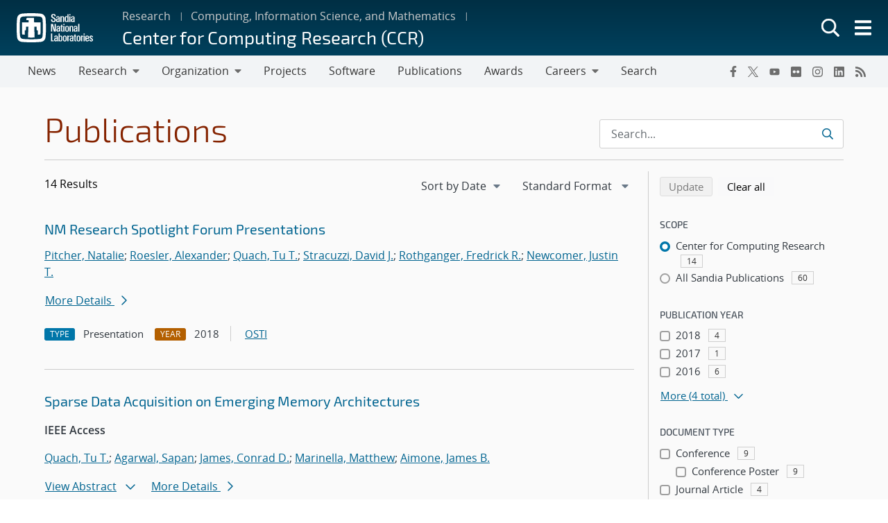

--- FILE ---
content_type: text/html; charset=UTF-8
request_url: https://www.sandia.gov/ccr/publications/search/?pub_auth=Yi+Chen+Mazumdar&authors%5B%5D=tu-thach-quach
body_size: 17654
content:
<!doctype html>
<html lang="en-US">

<head>
	<meta charset="UTF-8">
	<meta name="viewport" content="width=device-width, initial-scale=1">
	<link rel="profile" href="https://gmpg.org/xfn/11">
	<link rel="icon" type="image/png" href="https://www.sandia.gov/app/themes/thunderberg/favicon.png">
	<link rel="apple-touch-icon" type="image/png" href="https://www.sandia.gov/app/themes/thunderberg/favicon.png">
	<title>Publications Search &#8211; Center for Computing Research (CCR)</title>
<meta name='robots' content='noindex, noarchive' />

<script>
MathJax = {
  tex: {
    inlineMath: [['$','$'],['\\(','\\)']], 
    processEscapes: true
  },
  options: {
    ignoreHtmlClass: 'tex2jax_ignore|editor-rich-text'
  }
};

</script>
<link rel='dns-prefetch' href='//cdn.jsdelivr.net' />
<link rel="alternate" type="application/rss+xml" title="Center for Computing Research (CCR) &raquo; Feed" href="https://www.sandia.gov/ccr/feed/" />
<link rel="alternate" type="application/rss+xml" title="Center for Computing Research (CCR) &raquo; Comments Feed" href="https://www.sandia.gov/ccr/comments/feed/" />
<link rel='stylesheet' id='sandia-core-index-css' href='https://www.sandia.gov/app/mu-plugins/sandia-core-plugin/build/core/index.css?ver=fbb750fd312778403036' media='all' />
<link rel='stylesheet' id='sandia-publications-index-css' href='https://www.sandia.gov/app/mu-plugins/sandia-core-plugin/build/publications/index.css?ver=b851120a030bf2c8d304' media='all' />
<link rel='stylesheet' id='sandia-sandiaAlerts-index-css' href='https://www.sandia.gov/app/mu-plugins/sandia-core-plugin/build/sandiaAlerts/index.css?ver=1703fa3ba6420d581d2e' media='all' />
<link rel='stylesheet' id='emp-careers-css' href='https://www.sandia.gov/app/plugins/emp-careers-endpoint/assets/css/emp-jobs-shortcode.css?ver=6.4.7' media='all' />
<link rel='stylesheet' id='wp-etui-extra-css' href='https://www.sandia.gov/app/mu-plugins/sandia-core-plugin/plugins/wp-etui//wp-etui.css?ver=3.0.2-202601210551' media='all' />
<link rel='stylesheet' id='wp-etui-css' href='https://www.sandia.gov/app/mu-plugins/sandia-core-plugin/plugins/wp-etui/etui-build/tui-external/tui-external.css?ver=3.0.2-202601210551' media='all' />
<link rel='stylesheet' id='thunderberg-style-css' href='https://www.sandia.gov/app/themes/thunderberg/build/public.css?ver=cc927129f8383aaf4530' media='all' />
<link rel='stylesheet' id='thunderberg-v4-css' href='https://www.sandia.gov/app/themes/thunderberg/build/thunderberg-v4.css?ver=78991c025db4d6ba4f26' media='all' />
<link rel='stylesheet' id='index-css' href='https://www.sandia.gov/app/themes/emp-child/build/index.css?ver=6.4.7' media='all' />
<link rel='stylesheet' id='sandia-core-public-css' href='https://www.sandia.gov/app/mu-plugins/sandia-core-plugin/build/core/public.css?ver=4ff3e56e84884ac8c575' media='all' />
<link rel='stylesheet' id='wp-block-library-css' href='https://www.sandia.gov/ccr/wp-includes/css/dist/block-library/style.min.css?ver=6.4.7' media='all' />
<link rel='stylesheet' id='snl-block-style-css' href='https://www.sandia.gov/app/themes/thunderberg/build/blocks.css?ver=2c9371fc391f21b1f8e1' media='all' />
<style id='snl-accordion-wrapper-style-inline-css'>
.wp-block-snl-accordion-wrapper .accordion-toggle-links{margin-bottom:.5rem;text-align:right}.wp-block-snl-accordion-wrapper .accordion-toggle-link{background:none;border:0;color:#0d6efd;cursor:pointer;font:inherit;padding:0;text-decoration:underline}.wp-block-snl-accordion-wrapper .accordion-toggle-link:hover{text-decoration:none}.wp-block-snl-accordion-wrapper .accordion-toggle-separator{margin:0 .25rem}.wp-block-snl-accordion-wrapper .accordion-item{border-top:1px solid #dee2e6!important}.wp-block-snl-accordion-wrapper .accordion-item+.accordion-item{margin-top:-1px}
</style>
<link rel='stylesheet' id='public-css' href='https://www.sandia.gov/app/themes/emp-child/build/public.css?ver=6.4.7' media='all' />
<style id='global-styles-inline-css'>
body{--wp--preset--color--black: #000000;--wp--preset--color--cyan-bluish-gray: #abb8c3;--wp--preset--color--white: #ffffff;--wp--preset--color--pale-pink: #f78da7;--wp--preset--color--vivid-red: #cf2e2e;--wp--preset--color--luminous-vivid-orange: #ff6900;--wp--preset--color--luminous-vivid-amber: #fcb900;--wp--preset--color--light-green-cyan: #7bdcb5;--wp--preset--color--vivid-green-cyan: #00d084;--wp--preset--color--pale-cyan-blue: #8ed1fc;--wp--preset--color--vivid-cyan-blue: #0693e3;--wp--preset--color--vivid-purple: #9b51e0;--wp--preset--color--sandia-blue: #00add0;--wp--preset--color--medium-blue: #0076a9;--wp--preset--color--dark-blue: #003359;--wp--preset--color--purple: #830065;--wp--preset--color--red: #ad0000;--wp--preset--color--orange: #ff8800;--wp--preset--color--yellow: #ffc200;--wp--preset--color--green: #6cb312;--wp--preset--color--teal: #008e74;--wp--preset--color--blue-gray: #7d8ea0;--wp--preset--color--gray: #888888;--wp--preset--color--snl-blue: #00add0;--wp--preset--color--snl-blue-25: #f2fbfd;--wp--preset--color--snl-blue-50: #e6f7fa;--wp--preset--color--snl-blue-75: #d9f3f8;--wp--preset--color--snl-blue-100: #cceff6;--wp--preset--color--snl-blue-200: #99deec;--wp--preset--color--snl-blue-300: #66cee3;--wp--preset--color--snl-blue-400: #33bdd9;--wp--preset--color--snl-blue-600: #0093b1;--wp--preset--color--snl-blue-700: #007992;--wp--preset--color--snl-blue-800: #005f72;--wp--preset--color--snl-blue-900: #004553;--wp--preset--color--snl-medium-blue: #0076a9;--wp--preset--color--snl-medium-blue-25: #f2f8fb;--wp--preset--color--snl-medium-blue-50: #e6f1f6;--wp--preset--color--snl-medium-blue-75: #d9eaf2;--wp--preset--color--snl-medium-blue-100: #cce4ee;--wp--preset--color--snl-medium-blue-200: #99c8dd;--wp--preset--color--snl-medium-blue-300: #66adcb;--wp--preset--color--snl-medium-blue-400: #3391ba;--wp--preset--color--snl-medium-blue-600: #006490;--wp--preset--color--snl-medium-blue-700: #005376;--wp--preset--color--snl-medium-blue-800: #00415d;--wp--preset--color--snl-medium-blue-900: #002f44;--wp--preset--color--snl-dark-blue: #003359;--wp--preset--color--snl-dark-blue-25: #f2f5f7;--wp--preset--color--snl-dark-blue-50: #e6ebee;--wp--preset--color--snl-dark-blue-75: #d9e0e6;--wp--preset--color--snl-dark-blue-100: #ccd6de;--wp--preset--color--snl-dark-blue-200: #99adbd;--wp--preset--color--snl-dark-blue-300: #66859b;--wp--preset--color--snl-dark-blue-400: #335c7a;--wp--preset--color--snl-dark-blue-600: #002b4c;--wp--preset--color--snl-dark-blue-700: #00243e;--wp--preset--color--snl-dark-blue-800: #001c31;--wp--preset--color--snl-dark-blue-900: #001424;--wp--preset--color--snl-purple: #830065;--wp--preset--color--snl-purple-25: #faf2f8;--wp--preset--color--snl-purple-50: #f7e7f7;--wp--preset--color--snl-purple-75: #f0d9eb;--wp--preset--color--snl-purple-100: #ebcce4;--wp--preset--color--snl-purple-200: #d799c9;--wp--preset--color--snl-purple-300: #c266ad;--wp--preset--color--snl-purple-400: #ae3392;--wp--preset--color--snl-purple-600: #830065;--wp--preset--color--snl-purple-700: #6c0053;--wp--preset--color--snl-purple-800: #550041;--wp--preset--color--snl-purple-900: #3e0030;--wp--preset--color--snl-red: #ad0000;--wp--preset--color--snl-red-25: #fcf2f2;--wp--preset--color--snl-red-50: #fae6e6;--wp--preset--color--snl-red-75: #f7d9d9;--wp--preset--color--snl-red-100: #f5cccc;--wp--preset--color--snl-red-200: #eb9999;--wp--preset--color--snl-red-300: #e06666;--wp--preset--color--snl-red-400: #d63333;--wp--preset--color--snl-red-600: #ad0000;--wp--preset--color--snl-red-700: #8f0000;--wp--preset--color--snl-red-800: #700000;--wp--preset--color--snl-red-900: #520000;--wp--preset--color--snl-orange: #ff8800;--wp--preset--color--snl-orange-25: #fff9f2;--wp--preset--color--snl-orange-50: #fff0e6;--wp--preset--color--snl-orange-75: #ffedd9;--wp--preset--color--snl-orange-100: #ffe7cc;--wp--preset--color--snl-orange-200: #ffcf99;--wp--preset--color--snl-orange-300: #ffb866;--wp--preset--color--snl-orange-400: #ffa033;--wp--preset--color--snl-orange-600: #d97400;--wp--preset--color--snl-orange-700: #b35f00;--wp--preset--color--snl-orange-800: #8c4b00;--wp--preset--color--snl-orange-900: #663600;--wp--preset--color--snl-yellow: #ffc200;--wp--preset--color--snl-yellow-25: #fffcf2;--wp--preset--color--snl-yellow-50: #fff9e6;--wp--preset--color--snl-yellow-75: #fff6d9;--wp--preset--color--snl-yellow-100: #fff3cc;--wp--preset--color--snl-yellow-200: #ffe799;--wp--preset--color--snl-yellow-300: #ffda66;--wp--preset--color--snl-yellow-400: #ffce33;--wp--preset--color--snl-yellow-600: #d9a500;--wp--preset--color--snl-yellow-700: #b38800;--wp--preset--color--snl-yellow-800: #8c6b00;--wp--preset--color--snl-yellow-900: #664e00;--wp--preset--color--snl-green: #6cb312;--wp--preset--color--snl-green-25: #f8fbf3;--wp--preset--color--snl-green-50: #f0f7e7;--wp--preset--color--snl-green-75: #e9f4db;--wp--preset--color--snl-green-100: #e2f0d0;--wp--preset--color--snl-green-200: #c4e1a0;--wp--preset--color--snl-green-300: #a7d171;--wp--preset--color--snl-green-400: #89c241;--wp--preset--color--snl-green-600: #5c980f;--wp--preset--color--snl-green-700: #4c7d0d;--wp--preset--color--snl-green-800: #3b620a;--wp--preset--color--snl-green-900: #2b4807;--wp--preset--color--snl-teal: #008e74;--wp--preset--color--snl-teal-25: #f2f9f8;--wp--preset--color--snl-teal-50: #e6f4f1;--wp--preset--color--snl-teal-75: #d9eeea;--wp--preset--color--snl-teal-100: #cce8e3;--wp--preset--color--snl-teal-200: #99d2c7;--wp--preset--color--snl-teal-300: #66bbac;--wp--preset--color--snl-teal-400: #33a590;--wp--preset--color--snl-teal-600: #007963;--wp--preset--color--snl-teal-700: #006351;--wp--preset--color--snl-teal-800: #004e40;--wp--preset--color--snl-teal-900: #00392e;--wp--preset--color--snl-blue-grey: #7d8ea0;--wp--preset--color--snl-blue-grey-25: #f9f9fa;--wp--preset--color--snl-blue-grey-50: #f2f4f6;--wp--preset--color--snl-blue-grey-75: #eceef1;--wp--preset--color--snl-blue-grey-100: #e5e8ec;--wp--preset--color--snl-blue-grey-200: #cbd2d9;--wp--preset--color--snl-blue-grey-300: #b1bbc6;--wp--preset--color--snl-blue-grey-400: #97a5b3;--wp--preset--color--snl-blue-grey-600: #6a7988;--wp--preset--color--snl-blue-grey-700: #586370;--wp--preset--color--snl-blue-grey-800: #454e58;--wp--preset--color--snl-blue-grey-900: #323940;--wp--preset--color--snl-grey: #888888;--wp--preset--color--snl-grey-25: #f9f9f9;--wp--preset--color--snl-grey-50: #f3f3f3;--wp--preset--color--snl-grey-75: #ededed;--wp--preset--color--snl-grey-100: #e7e7e7;--wp--preset--color--snl-grey-200: #cfcfcf;--wp--preset--color--snl-grey-300: #b8b8b8;--wp--preset--color--snl-grey-400: #a0a0a0;--wp--preset--color--snl-grey-600: #6d6d6d;--wp--preset--color--snl-grey-700: #525252;--wp--preset--color--snl-grey-800: #525252;--wp--preset--color--snl-grey-900: #1b1b1b;--wp--preset--gradient--vivid-cyan-blue-to-vivid-purple: linear-gradient(135deg,rgba(6,147,227,1) 0%,rgb(155,81,224) 100%);--wp--preset--gradient--light-green-cyan-to-vivid-green-cyan: linear-gradient(135deg,rgb(122,220,180) 0%,rgb(0,208,130) 100%);--wp--preset--gradient--luminous-vivid-amber-to-luminous-vivid-orange: linear-gradient(135deg,rgba(252,185,0,1) 0%,rgba(255,105,0,1) 100%);--wp--preset--gradient--luminous-vivid-orange-to-vivid-red: linear-gradient(135deg,rgba(255,105,0,1) 0%,rgb(207,46,46) 100%);--wp--preset--gradient--very-light-gray-to-cyan-bluish-gray: linear-gradient(135deg,rgb(238,238,238) 0%,rgb(169,184,195) 100%);--wp--preset--gradient--cool-to-warm-spectrum: linear-gradient(135deg,rgb(74,234,220) 0%,rgb(151,120,209) 20%,rgb(207,42,186) 40%,rgb(238,44,130) 60%,rgb(251,105,98) 80%,rgb(254,248,76) 100%);--wp--preset--gradient--blush-light-purple: linear-gradient(135deg,rgb(255,206,236) 0%,rgb(152,150,240) 100%);--wp--preset--gradient--blush-bordeaux: linear-gradient(135deg,rgb(254,205,165) 0%,rgb(254,45,45) 50%,rgb(107,0,62) 100%);--wp--preset--gradient--luminous-dusk: linear-gradient(135deg,rgb(255,203,112) 0%,rgb(199,81,192) 50%,rgb(65,88,208) 100%);--wp--preset--gradient--pale-ocean: linear-gradient(135deg,rgb(255,245,203) 0%,rgb(182,227,212) 50%,rgb(51,167,181) 100%);--wp--preset--gradient--electric-grass: linear-gradient(135deg,rgb(202,248,128) 0%,rgb(113,206,126) 100%);--wp--preset--gradient--midnight: linear-gradient(135deg,rgb(2,3,129) 0%,rgb(40,116,252) 100%);--wp--preset--font-size--small: 13px;--wp--preset--font-size--medium: 20px;--wp--preset--font-size--large: 36px;--wp--preset--font-size--x-large: 42px;--wp--preset--font-size--13-px: 13px;--wp--preset--font-size--20-px: 20px;--wp--preset--font-size--24-px: 24px;--wp--preset--font-size--28-px: 28px;--wp--preset--font-size--30-px: 30px;--wp--preset--font-size--36-px: 36px;--wp--preset--font-size--42-px: 42px;--wp--preset--spacing--20: 0.44rem;--wp--preset--spacing--30: 0.67rem;--wp--preset--spacing--40: 1rem;--wp--preset--spacing--50: 1.5rem;--wp--preset--spacing--60: 2.25rem;--wp--preset--spacing--70: 3.38rem;--wp--preset--spacing--80: 5.06rem;--wp--preset--shadow--natural: 6px 6px 9px rgba(0, 0, 0, 0.2);--wp--preset--shadow--deep: 12px 12px 50px rgba(0, 0, 0, 0.4);--wp--preset--shadow--sharp: 6px 6px 0px rgba(0, 0, 0, 0.2);--wp--preset--shadow--outlined: 6px 6px 0px -3px rgba(255, 255, 255, 1), 6px 6px rgba(0, 0, 0, 1);--wp--preset--shadow--crisp: 6px 6px 0px rgba(0, 0, 0, 1);}body { margin: 0;--wp--style--global--content-size: 1200px;--wp--style--global--wide-size: 1200px; }.wp-site-blocks > .alignleft { float: left; margin-right: 2em; }.wp-site-blocks > .alignright { float: right; margin-left: 2em; }.wp-site-blocks > .aligncenter { justify-content: center; margin-left: auto; margin-right: auto; }:where(.is-layout-flex){gap: 0.5em;}:where(.is-layout-grid){gap: 0.5em;}body .is-layout-flow > .alignleft{float: left;margin-inline-start: 0;margin-inline-end: 2em;}body .is-layout-flow > .alignright{float: right;margin-inline-start: 2em;margin-inline-end: 0;}body .is-layout-flow > .aligncenter{margin-left: auto !important;margin-right: auto !important;}body .is-layout-constrained > .alignleft{float: left;margin-inline-start: 0;margin-inline-end: 2em;}body .is-layout-constrained > .alignright{float: right;margin-inline-start: 2em;margin-inline-end: 0;}body .is-layout-constrained > .aligncenter{margin-left: auto !important;margin-right: auto !important;}body .is-layout-constrained > :where(:not(.alignleft):not(.alignright):not(.alignfull)){max-width: var(--wp--style--global--content-size);margin-left: auto !important;margin-right: auto !important;}body .is-layout-constrained > .alignwide{max-width: var(--wp--style--global--wide-size);}body .is-layout-flex{display: flex;}body .is-layout-flex{flex-wrap: wrap;align-items: center;}body .is-layout-flex > *{margin: 0;}body .is-layout-grid{display: grid;}body .is-layout-grid > *{margin: 0;}body{padding-top: 0px;padding-right: 0px;padding-bottom: 0px;padding-left: 0px;}a:where(:not(.wp-element-button)){text-decoration: underline;}.wp-element-button, .wp-block-button__link{background-color: #32373c;border-width: 0;color: #fff;font-family: inherit;font-size: inherit;line-height: inherit;padding: calc(0.667em + 2px) calc(1.333em + 2px);text-decoration: none;}.has-black-color{color: var(--wp--preset--color--black) !important;}.has-cyan-bluish-gray-color{color: var(--wp--preset--color--cyan-bluish-gray) !important;}.has-white-color{color: var(--wp--preset--color--white) !important;}.has-pale-pink-color{color: var(--wp--preset--color--pale-pink) !important;}.has-vivid-red-color{color: var(--wp--preset--color--vivid-red) !important;}.has-luminous-vivid-orange-color{color: var(--wp--preset--color--luminous-vivid-orange) !important;}.has-luminous-vivid-amber-color{color: var(--wp--preset--color--luminous-vivid-amber) !important;}.has-light-green-cyan-color{color: var(--wp--preset--color--light-green-cyan) !important;}.has-vivid-green-cyan-color{color: var(--wp--preset--color--vivid-green-cyan) !important;}.has-pale-cyan-blue-color{color: var(--wp--preset--color--pale-cyan-blue) !important;}.has-vivid-cyan-blue-color{color: var(--wp--preset--color--vivid-cyan-blue) !important;}.has-vivid-purple-color{color: var(--wp--preset--color--vivid-purple) !important;}.has-sandia-blue-color{color: var(--wp--preset--color--sandia-blue) !important;}.has-medium-blue-color{color: var(--wp--preset--color--medium-blue) !important;}.has-dark-blue-color{color: var(--wp--preset--color--dark-blue) !important;}.has-purple-color{color: var(--wp--preset--color--purple) !important;}.has-red-color{color: var(--wp--preset--color--red) !important;}.has-orange-color{color: var(--wp--preset--color--orange) !important;}.has-yellow-color{color: var(--wp--preset--color--yellow) !important;}.has-green-color{color: var(--wp--preset--color--green) !important;}.has-teal-color{color: var(--wp--preset--color--teal) !important;}.has-blue-gray-color{color: var(--wp--preset--color--blue-gray) !important;}.has-gray-color{color: var(--wp--preset--color--gray) !important;}.has-snl-blue-color{color: var(--wp--preset--color--snl-blue) !important;}.has-snl-blue-25-color{color: var(--wp--preset--color--snl-blue-25) !important;}.has-snl-blue-50-color{color: var(--wp--preset--color--snl-blue-50) !important;}.has-snl-blue-75-color{color: var(--wp--preset--color--snl-blue-75) !important;}.has-snl-blue-100-color{color: var(--wp--preset--color--snl-blue-100) !important;}.has-snl-blue-200-color{color: var(--wp--preset--color--snl-blue-200) !important;}.has-snl-blue-300-color{color: var(--wp--preset--color--snl-blue-300) !important;}.has-snl-blue-400-color{color: var(--wp--preset--color--snl-blue-400) !important;}.has-snl-blue-600-color{color: var(--wp--preset--color--snl-blue-600) !important;}.has-snl-blue-700-color{color: var(--wp--preset--color--snl-blue-700) !important;}.has-snl-blue-800-color{color: var(--wp--preset--color--snl-blue-800) !important;}.has-snl-blue-900-color{color: var(--wp--preset--color--snl-blue-900) !important;}.has-snl-medium-blue-color{color: var(--wp--preset--color--snl-medium-blue) !important;}.has-snl-medium-blue-25-color{color: var(--wp--preset--color--snl-medium-blue-25) !important;}.has-snl-medium-blue-50-color{color: var(--wp--preset--color--snl-medium-blue-50) !important;}.has-snl-medium-blue-75-color{color: var(--wp--preset--color--snl-medium-blue-75) !important;}.has-snl-medium-blue-100-color{color: var(--wp--preset--color--snl-medium-blue-100) !important;}.has-snl-medium-blue-200-color{color: var(--wp--preset--color--snl-medium-blue-200) !important;}.has-snl-medium-blue-300-color{color: var(--wp--preset--color--snl-medium-blue-300) !important;}.has-snl-medium-blue-400-color{color: var(--wp--preset--color--snl-medium-blue-400) !important;}.has-snl-medium-blue-600-color{color: var(--wp--preset--color--snl-medium-blue-600) !important;}.has-snl-medium-blue-700-color{color: var(--wp--preset--color--snl-medium-blue-700) !important;}.has-snl-medium-blue-800-color{color: var(--wp--preset--color--snl-medium-blue-800) !important;}.has-snl-medium-blue-900-color{color: var(--wp--preset--color--snl-medium-blue-900) !important;}.has-snl-dark-blue-color{color: var(--wp--preset--color--snl-dark-blue) !important;}.has-snl-dark-blue-25-color{color: var(--wp--preset--color--snl-dark-blue-25) !important;}.has-snl-dark-blue-50-color{color: var(--wp--preset--color--snl-dark-blue-50) !important;}.has-snl-dark-blue-75-color{color: var(--wp--preset--color--snl-dark-blue-75) !important;}.has-snl-dark-blue-100-color{color: var(--wp--preset--color--snl-dark-blue-100) !important;}.has-snl-dark-blue-200-color{color: var(--wp--preset--color--snl-dark-blue-200) !important;}.has-snl-dark-blue-300-color{color: var(--wp--preset--color--snl-dark-blue-300) !important;}.has-snl-dark-blue-400-color{color: var(--wp--preset--color--snl-dark-blue-400) !important;}.has-snl-dark-blue-600-color{color: var(--wp--preset--color--snl-dark-blue-600) !important;}.has-snl-dark-blue-700-color{color: var(--wp--preset--color--snl-dark-blue-700) !important;}.has-snl-dark-blue-800-color{color: var(--wp--preset--color--snl-dark-blue-800) !important;}.has-snl-dark-blue-900-color{color: var(--wp--preset--color--snl-dark-blue-900) !important;}.has-snl-purple-color{color: var(--wp--preset--color--snl-purple) !important;}.has-snl-purple-25-color{color: var(--wp--preset--color--snl-purple-25) !important;}.has-snl-purple-50-color{color: var(--wp--preset--color--snl-purple-50) !important;}.has-snl-purple-75-color{color: var(--wp--preset--color--snl-purple-75) !important;}.has-snl-purple-100-color{color: var(--wp--preset--color--snl-purple-100) !important;}.has-snl-purple-200-color{color: var(--wp--preset--color--snl-purple-200) !important;}.has-snl-purple-300-color{color: var(--wp--preset--color--snl-purple-300) !important;}.has-snl-purple-400-color{color: var(--wp--preset--color--snl-purple-400) !important;}.has-snl-purple-600-color{color: var(--wp--preset--color--snl-purple-600) !important;}.has-snl-purple-700-color{color: var(--wp--preset--color--snl-purple-700) !important;}.has-snl-purple-800-color{color: var(--wp--preset--color--snl-purple-800) !important;}.has-snl-purple-900-color{color: var(--wp--preset--color--snl-purple-900) !important;}.has-snl-red-color{color: var(--wp--preset--color--snl-red) !important;}.has-snl-red-25-color{color: var(--wp--preset--color--snl-red-25) !important;}.has-snl-red-50-color{color: var(--wp--preset--color--snl-red-50) !important;}.has-snl-red-75-color{color: var(--wp--preset--color--snl-red-75) !important;}.has-snl-red-100-color{color: var(--wp--preset--color--snl-red-100) !important;}.has-snl-red-200-color{color: var(--wp--preset--color--snl-red-200) !important;}.has-snl-red-300-color{color: var(--wp--preset--color--snl-red-300) !important;}.has-snl-red-400-color{color: var(--wp--preset--color--snl-red-400) !important;}.has-snl-red-600-color{color: var(--wp--preset--color--snl-red-600) !important;}.has-snl-red-700-color{color: var(--wp--preset--color--snl-red-700) !important;}.has-snl-red-800-color{color: var(--wp--preset--color--snl-red-800) !important;}.has-snl-red-900-color{color: var(--wp--preset--color--snl-red-900) !important;}.has-snl-orange-color{color: var(--wp--preset--color--snl-orange) !important;}.has-snl-orange-25-color{color: var(--wp--preset--color--snl-orange-25) !important;}.has-snl-orange-50-color{color: var(--wp--preset--color--snl-orange-50) !important;}.has-snl-orange-75-color{color: var(--wp--preset--color--snl-orange-75) !important;}.has-snl-orange-100-color{color: var(--wp--preset--color--snl-orange-100) !important;}.has-snl-orange-200-color{color: var(--wp--preset--color--snl-orange-200) !important;}.has-snl-orange-300-color{color: var(--wp--preset--color--snl-orange-300) !important;}.has-snl-orange-400-color{color: var(--wp--preset--color--snl-orange-400) !important;}.has-snl-orange-600-color{color: var(--wp--preset--color--snl-orange-600) !important;}.has-snl-orange-700-color{color: var(--wp--preset--color--snl-orange-700) !important;}.has-snl-orange-800-color{color: var(--wp--preset--color--snl-orange-800) !important;}.has-snl-orange-900-color{color: var(--wp--preset--color--snl-orange-900) !important;}.has-snl-yellow-color{color: var(--wp--preset--color--snl-yellow) !important;}.has-snl-yellow-25-color{color: var(--wp--preset--color--snl-yellow-25) !important;}.has-snl-yellow-50-color{color: var(--wp--preset--color--snl-yellow-50) !important;}.has-snl-yellow-75-color{color: var(--wp--preset--color--snl-yellow-75) !important;}.has-snl-yellow-100-color{color: var(--wp--preset--color--snl-yellow-100) !important;}.has-snl-yellow-200-color{color: var(--wp--preset--color--snl-yellow-200) !important;}.has-snl-yellow-300-color{color: var(--wp--preset--color--snl-yellow-300) !important;}.has-snl-yellow-400-color{color: var(--wp--preset--color--snl-yellow-400) !important;}.has-snl-yellow-600-color{color: var(--wp--preset--color--snl-yellow-600) !important;}.has-snl-yellow-700-color{color: var(--wp--preset--color--snl-yellow-700) !important;}.has-snl-yellow-800-color{color: var(--wp--preset--color--snl-yellow-800) !important;}.has-snl-yellow-900-color{color: var(--wp--preset--color--snl-yellow-900) !important;}.has-snl-green-color{color: var(--wp--preset--color--snl-green) !important;}.has-snl-green-25-color{color: var(--wp--preset--color--snl-green-25) !important;}.has-snl-green-50-color{color: var(--wp--preset--color--snl-green-50) !important;}.has-snl-green-75-color{color: var(--wp--preset--color--snl-green-75) !important;}.has-snl-green-100-color{color: var(--wp--preset--color--snl-green-100) !important;}.has-snl-green-200-color{color: var(--wp--preset--color--snl-green-200) !important;}.has-snl-green-300-color{color: var(--wp--preset--color--snl-green-300) !important;}.has-snl-green-400-color{color: var(--wp--preset--color--snl-green-400) !important;}.has-snl-green-600-color{color: var(--wp--preset--color--snl-green-600) !important;}.has-snl-green-700-color{color: var(--wp--preset--color--snl-green-700) !important;}.has-snl-green-800-color{color: var(--wp--preset--color--snl-green-800) !important;}.has-snl-green-900-color{color: var(--wp--preset--color--snl-green-900) !important;}.has-snl-teal-color{color: var(--wp--preset--color--snl-teal) !important;}.has-snl-teal-25-color{color: var(--wp--preset--color--snl-teal-25) !important;}.has-snl-teal-50-color{color: var(--wp--preset--color--snl-teal-50) !important;}.has-snl-teal-75-color{color: var(--wp--preset--color--snl-teal-75) !important;}.has-snl-teal-100-color{color: var(--wp--preset--color--snl-teal-100) !important;}.has-snl-teal-200-color{color: var(--wp--preset--color--snl-teal-200) !important;}.has-snl-teal-300-color{color: var(--wp--preset--color--snl-teal-300) !important;}.has-snl-teal-400-color{color: var(--wp--preset--color--snl-teal-400) !important;}.has-snl-teal-600-color{color: var(--wp--preset--color--snl-teal-600) !important;}.has-snl-teal-700-color{color: var(--wp--preset--color--snl-teal-700) !important;}.has-snl-teal-800-color{color: var(--wp--preset--color--snl-teal-800) !important;}.has-snl-teal-900-color{color: var(--wp--preset--color--snl-teal-900) !important;}.has-snl-blue-grey-color{color: var(--wp--preset--color--snl-blue-grey) !important;}.has-snl-blue-grey-25-color{color: var(--wp--preset--color--snl-blue-grey-25) !important;}.has-snl-blue-grey-50-color{color: var(--wp--preset--color--snl-blue-grey-50) !important;}.has-snl-blue-grey-75-color{color: var(--wp--preset--color--snl-blue-grey-75) !important;}.has-snl-blue-grey-100-color{color: var(--wp--preset--color--snl-blue-grey-100) !important;}.has-snl-blue-grey-200-color{color: var(--wp--preset--color--snl-blue-grey-200) !important;}.has-snl-blue-grey-300-color{color: var(--wp--preset--color--snl-blue-grey-300) !important;}.has-snl-blue-grey-400-color{color: var(--wp--preset--color--snl-blue-grey-400) !important;}.has-snl-blue-grey-600-color{color: var(--wp--preset--color--snl-blue-grey-600) !important;}.has-snl-blue-grey-700-color{color: var(--wp--preset--color--snl-blue-grey-700) !important;}.has-snl-blue-grey-800-color{color: var(--wp--preset--color--snl-blue-grey-800) !important;}.has-snl-blue-grey-900-color{color: var(--wp--preset--color--snl-blue-grey-900) !important;}.has-snl-grey-color{color: var(--wp--preset--color--snl-grey) !important;}.has-snl-grey-25-color{color: var(--wp--preset--color--snl-grey-25) !important;}.has-snl-grey-50-color{color: var(--wp--preset--color--snl-grey-50) !important;}.has-snl-grey-75-color{color: var(--wp--preset--color--snl-grey-75) !important;}.has-snl-grey-100-color{color: var(--wp--preset--color--snl-grey-100) !important;}.has-snl-grey-200-color{color: var(--wp--preset--color--snl-grey-200) !important;}.has-snl-grey-300-color{color: var(--wp--preset--color--snl-grey-300) !important;}.has-snl-grey-400-color{color: var(--wp--preset--color--snl-grey-400) !important;}.has-snl-grey-600-color{color: var(--wp--preset--color--snl-grey-600) !important;}.has-snl-grey-700-color{color: var(--wp--preset--color--snl-grey-700) !important;}.has-snl-grey-800-color{color: var(--wp--preset--color--snl-grey-800) !important;}.has-snl-grey-900-color{color: var(--wp--preset--color--snl-grey-900) !important;}.has-black-background-color{background-color: var(--wp--preset--color--black) !important;}.has-cyan-bluish-gray-background-color{background-color: var(--wp--preset--color--cyan-bluish-gray) !important;}.has-white-background-color{background-color: var(--wp--preset--color--white) !important;}.has-pale-pink-background-color{background-color: var(--wp--preset--color--pale-pink) !important;}.has-vivid-red-background-color{background-color: var(--wp--preset--color--vivid-red) !important;}.has-luminous-vivid-orange-background-color{background-color: var(--wp--preset--color--luminous-vivid-orange) !important;}.has-luminous-vivid-amber-background-color{background-color: var(--wp--preset--color--luminous-vivid-amber) !important;}.has-light-green-cyan-background-color{background-color: var(--wp--preset--color--light-green-cyan) !important;}.has-vivid-green-cyan-background-color{background-color: var(--wp--preset--color--vivid-green-cyan) !important;}.has-pale-cyan-blue-background-color{background-color: var(--wp--preset--color--pale-cyan-blue) !important;}.has-vivid-cyan-blue-background-color{background-color: var(--wp--preset--color--vivid-cyan-blue) !important;}.has-vivid-purple-background-color{background-color: var(--wp--preset--color--vivid-purple) !important;}.has-sandia-blue-background-color{background-color: var(--wp--preset--color--sandia-blue) !important;}.has-medium-blue-background-color{background-color: var(--wp--preset--color--medium-blue) !important;}.has-dark-blue-background-color{background-color: var(--wp--preset--color--dark-blue) !important;}.has-purple-background-color{background-color: var(--wp--preset--color--purple) !important;}.has-red-background-color{background-color: var(--wp--preset--color--red) !important;}.has-orange-background-color{background-color: var(--wp--preset--color--orange) !important;}.has-yellow-background-color{background-color: var(--wp--preset--color--yellow) !important;}.has-green-background-color{background-color: var(--wp--preset--color--green) !important;}.has-teal-background-color{background-color: var(--wp--preset--color--teal) !important;}.has-blue-gray-background-color{background-color: var(--wp--preset--color--blue-gray) !important;}.has-gray-background-color{background-color: var(--wp--preset--color--gray) !important;}.has-snl-blue-background-color{background-color: var(--wp--preset--color--snl-blue) !important;}.has-snl-blue-25-background-color{background-color: var(--wp--preset--color--snl-blue-25) !important;}.has-snl-blue-50-background-color{background-color: var(--wp--preset--color--snl-blue-50) !important;}.has-snl-blue-75-background-color{background-color: var(--wp--preset--color--snl-blue-75) !important;}.has-snl-blue-100-background-color{background-color: var(--wp--preset--color--snl-blue-100) !important;}.has-snl-blue-200-background-color{background-color: var(--wp--preset--color--snl-blue-200) !important;}.has-snl-blue-300-background-color{background-color: var(--wp--preset--color--snl-blue-300) !important;}.has-snl-blue-400-background-color{background-color: var(--wp--preset--color--snl-blue-400) !important;}.has-snl-blue-600-background-color{background-color: var(--wp--preset--color--snl-blue-600) !important;}.has-snl-blue-700-background-color{background-color: var(--wp--preset--color--snl-blue-700) !important;}.has-snl-blue-800-background-color{background-color: var(--wp--preset--color--snl-blue-800) !important;}.has-snl-blue-900-background-color{background-color: var(--wp--preset--color--snl-blue-900) !important;}.has-snl-medium-blue-background-color{background-color: var(--wp--preset--color--snl-medium-blue) !important;}.has-snl-medium-blue-25-background-color{background-color: var(--wp--preset--color--snl-medium-blue-25) !important;}.has-snl-medium-blue-50-background-color{background-color: var(--wp--preset--color--snl-medium-blue-50) !important;}.has-snl-medium-blue-75-background-color{background-color: var(--wp--preset--color--snl-medium-blue-75) !important;}.has-snl-medium-blue-100-background-color{background-color: var(--wp--preset--color--snl-medium-blue-100) !important;}.has-snl-medium-blue-200-background-color{background-color: var(--wp--preset--color--snl-medium-blue-200) !important;}.has-snl-medium-blue-300-background-color{background-color: var(--wp--preset--color--snl-medium-blue-300) !important;}.has-snl-medium-blue-400-background-color{background-color: var(--wp--preset--color--snl-medium-blue-400) !important;}.has-snl-medium-blue-600-background-color{background-color: var(--wp--preset--color--snl-medium-blue-600) !important;}.has-snl-medium-blue-700-background-color{background-color: var(--wp--preset--color--snl-medium-blue-700) !important;}.has-snl-medium-blue-800-background-color{background-color: var(--wp--preset--color--snl-medium-blue-800) !important;}.has-snl-medium-blue-900-background-color{background-color: var(--wp--preset--color--snl-medium-blue-900) !important;}.has-snl-dark-blue-background-color{background-color: var(--wp--preset--color--snl-dark-blue) !important;}.has-snl-dark-blue-25-background-color{background-color: var(--wp--preset--color--snl-dark-blue-25) !important;}.has-snl-dark-blue-50-background-color{background-color: var(--wp--preset--color--snl-dark-blue-50) !important;}.has-snl-dark-blue-75-background-color{background-color: var(--wp--preset--color--snl-dark-blue-75) !important;}.has-snl-dark-blue-100-background-color{background-color: var(--wp--preset--color--snl-dark-blue-100) !important;}.has-snl-dark-blue-200-background-color{background-color: var(--wp--preset--color--snl-dark-blue-200) !important;}.has-snl-dark-blue-300-background-color{background-color: var(--wp--preset--color--snl-dark-blue-300) !important;}.has-snl-dark-blue-400-background-color{background-color: var(--wp--preset--color--snl-dark-blue-400) !important;}.has-snl-dark-blue-600-background-color{background-color: var(--wp--preset--color--snl-dark-blue-600) !important;}.has-snl-dark-blue-700-background-color{background-color: var(--wp--preset--color--snl-dark-blue-700) !important;}.has-snl-dark-blue-800-background-color{background-color: var(--wp--preset--color--snl-dark-blue-800) !important;}.has-snl-dark-blue-900-background-color{background-color: var(--wp--preset--color--snl-dark-blue-900) !important;}.has-snl-purple-background-color{background-color: var(--wp--preset--color--snl-purple) !important;}.has-snl-purple-25-background-color{background-color: var(--wp--preset--color--snl-purple-25) !important;}.has-snl-purple-50-background-color{background-color: var(--wp--preset--color--snl-purple-50) !important;}.has-snl-purple-75-background-color{background-color: var(--wp--preset--color--snl-purple-75) !important;}.has-snl-purple-100-background-color{background-color: var(--wp--preset--color--snl-purple-100) !important;}.has-snl-purple-200-background-color{background-color: var(--wp--preset--color--snl-purple-200) !important;}.has-snl-purple-300-background-color{background-color: var(--wp--preset--color--snl-purple-300) !important;}.has-snl-purple-400-background-color{background-color: var(--wp--preset--color--snl-purple-400) !important;}.has-snl-purple-600-background-color{background-color: var(--wp--preset--color--snl-purple-600) !important;}.has-snl-purple-700-background-color{background-color: var(--wp--preset--color--snl-purple-700) !important;}.has-snl-purple-800-background-color{background-color: var(--wp--preset--color--snl-purple-800) !important;}.has-snl-purple-900-background-color{background-color: var(--wp--preset--color--snl-purple-900) !important;}.has-snl-red-background-color{background-color: var(--wp--preset--color--snl-red) !important;}.has-snl-red-25-background-color{background-color: var(--wp--preset--color--snl-red-25) !important;}.has-snl-red-50-background-color{background-color: var(--wp--preset--color--snl-red-50) !important;}.has-snl-red-75-background-color{background-color: var(--wp--preset--color--snl-red-75) !important;}.has-snl-red-100-background-color{background-color: var(--wp--preset--color--snl-red-100) !important;}.has-snl-red-200-background-color{background-color: var(--wp--preset--color--snl-red-200) !important;}.has-snl-red-300-background-color{background-color: var(--wp--preset--color--snl-red-300) !important;}.has-snl-red-400-background-color{background-color: var(--wp--preset--color--snl-red-400) !important;}.has-snl-red-600-background-color{background-color: var(--wp--preset--color--snl-red-600) !important;}.has-snl-red-700-background-color{background-color: var(--wp--preset--color--snl-red-700) !important;}.has-snl-red-800-background-color{background-color: var(--wp--preset--color--snl-red-800) !important;}.has-snl-red-900-background-color{background-color: var(--wp--preset--color--snl-red-900) !important;}.has-snl-orange-background-color{background-color: var(--wp--preset--color--snl-orange) !important;}.has-snl-orange-25-background-color{background-color: var(--wp--preset--color--snl-orange-25) !important;}.has-snl-orange-50-background-color{background-color: var(--wp--preset--color--snl-orange-50) !important;}.has-snl-orange-75-background-color{background-color: var(--wp--preset--color--snl-orange-75) !important;}.has-snl-orange-100-background-color{background-color: var(--wp--preset--color--snl-orange-100) !important;}.has-snl-orange-200-background-color{background-color: var(--wp--preset--color--snl-orange-200) !important;}.has-snl-orange-300-background-color{background-color: var(--wp--preset--color--snl-orange-300) !important;}.has-snl-orange-400-background-color{background-color: var(--wp--preset--color--snl-orange-400) !important;}.has-snl-orange-600-background-color{background-color: var(--wp--preset--color--snl-orange-600) !important;}.has-snl-orange-700-background-color{background-color: var(--wp--preset--color--snl-orange-700) !important;}.has-snl-orange-800-background-color{background-color: var(--wp--preset--color--snl-orange-800) !important;}.has-snl-orange-900-background-color{background-color: var(--wp--preset--color--snl-orange-900) !important;}.has-snl-yellow-background-color{background-color: var(--wp--preset--color--snl-yellow) !important;}.has-snl-yellow-25-background-color{background-color: var(--wp--preset--color--snl-yellow-25) !important;}.has-snl-yellow-50-background-color{background-color: var(--wp--preset--color--snl-yellow-50) !important;}.has-snl-yellow-75-background-color{background-color: var(--wp--preset--color--snl-yellow-75) !important;}.has-snl-yellow-100-background-color{background-color: var(--wp--preset--color--snl-yellow-100) !important;}.has-snl-yellow-200-background-color{background-color: var(--wp--preset--color--snl-yellow-200) !important;}.has-snl-yellow-300-background-color{background-color: var(--wp--preset--color--snl-yellow-300) !important;}.has-snl-yellow-400-background-color{background-color: var(--wp--preset--color--snl-yellow-400) !important;}.has-snl-yellow-600-background-color{background-color: var(--wp--preset--color--snl-yellow-600) !important;}.has-snl-yellow-700-background-color{background-color: var(--wp--preset--color--snl-yellow-700) !important;}.has-snl-yellow-800-background-color{background-color: var(--wp--preset--color--snl-yellow-800) !important;}.has-snl-yellow-900-background-color{background-color: var(--wp--preset--color--snl-yellow-900) !important;}.has-snl-green-background-color{background-color: var(--wp--preset--color--snl-green) !important;}.has-snl-green-25-background-color{background-color: var(--wp--preset--color--snl-green-25) !important;}.has-snl-green-50-background-color{background-color: var(--wp--preset--color--snl-green-50) !important;}.has-snl-green-75-background-color{background-color: var(--wp--preset--color--snl-green-75) !important;}.has-snl-green-100-background-color{background-color: var(--wp--preset--color--snl-green-100) !important;}.has-snl-green-200-background-color{background-color: var(--wp--preset--color--snl-green-200) !important;}.has-snl-green-300-background-color{background-color: var(--wp--preset--color--snl-green-300) !important;}.has-snl-green-400-background-color{background-color: var(--wp--preset--color--snl-green-400) !important;}.has-snl-green-600-background-color{background-color: var(--wp--preset--color--snl-green-600) !important;}.has-snl-green-700-background-color{background-color: var(--wp--preset--color--snl-green-700) !important;}.has-snl-green-800-background-color{background-color: var(--wp--preset--color--snl-green-800) !important;}.has-snl-green-900-background-color{background-color: var(--wp--preset--color--snl-green-900) !important;}.has-snl-teal-background-color{background-color: var(--wp--preset--color--snl-teal) !important;}.has-snl-teal-25-background-color{background-color: var(--wp--preset--color--snl-teal-25) !important;}.has-snl-teal-50-background-color{background-color: var(--wp--preset--color--snl-teal-50) !important;}.has-snl-teal-75-background-color{background-color: var(--wp--preset--color--snl-teal-75) !important;}.has-snl-teal-100-background-color{background-color: var(--wp--preset--color--snl-teal-100) !important;}.has-snl-teal-200-background-color{background-color: var(--wp--preset--color--snl-teal-200) !important;}.has-snl-teal-300-background-color{background-color: var(--wp--preset--color--snl-teal-300) !important;}.has-snl-teal-400-background-color{background-color: var(--wp--preset--color--snl-teal-400) !important;}.has-snl-teal-600-background-color{background-color: var(--wp--preset--color--snl-teal-600) !important;}.has-snl-teal-700-background-color{background-color: var(--wp--preset--color--snl-teal-700) !important;}.has-snl-teal-800-background-color{background-color: var(--wp--preset--color--snl-teal-800) !important;}.has-snl-teal-900-background-color{background-color: var(--wp--preset--color--snl-teal-900) !important;}.has-snl-blue-grey-background-color{background-color: var(--wp--preset--color--snl-blue-grey) !important;}.has-snl-blue-grey-25-background-color{background-color: var(--wp--preset--color--snl-blue-grey-25) !important;}.has-snl-blue-grey-50-background-color{background-color: var(--wp--preset--color--snl-blue-grey-50) !important;}.has-snl-blue-grey-75-background-color{background-color: var(--wp--preset--color--snl-blue-grey-75) !important;}.has-snl-blue-grey-100-background-color{background-color: var(--wp--preset--color--snl-blue-grey-100) !important;}.has-snl-blue-grey-200-background-color{background-color: var(--wp--preset--color--snl-blue-grey-200) !important;}.has-snl-blue-grey-300-background-color{background-color: var(--wp--preset--color--snl-blue-grey-300) !important;}.has-snl-blue-grey-400-background-color{background-color: var(--wp--preset--color--snl-blue-grey-400) !important;}.has-snl-blue-grey-600-background-color{background-color: var(--wp--preset--color--snl-blue-grey-600) !important;}.has-snl-blue-grey-700-background-color{background-color: var(--wp--preset--color--snl-blue-grey-700) !important;}.has-snl-blue-grey-800-background-color{background-color: var(--wp--preset--color--snl-blue-grey-800) !important;}.has-snl-blue-grey-900-background-color{background-color: var(--wp--preset--color--snl-blue-grey-900) !important;}.has-snl-grey-background-color{background-color: var(--wp--preset--color--snl-grey) !important;}.has-snl-grey-25-background-color{background-color: var(--wp--preset--color--snl-grey-25) !important;}.has-snl-grey-50-background-color{background-color: var(--wp--preset--color--snl-grey-50) !important;}.has-snl-grey-75-background-color{background-color: var(--wp--preset--color--snl-grey-75) !important;}.has-snl-grey-100-background-color{background-color: var(--wp--preset--color--snl-grey-100) !important;}.has-snl-grey-200-background-color{background-color: var(--wp--preset--color--snl-grey-200) !important;}.has-snl-grey-300-background-color{background-color: var(--wp--preset--color--snl-grey-300) !important;}.has-snl-grey-400-background-color{background-color: var(--wp--preset--color--snl-grey-400) !important;}.has-snl-grey-600-background-color{background-color: var(--wp--preset--color--snl-grey-600) !important;}.has-snl-grey-700-background-color{background-color: var(--wp--preset--color--snl-grey-700) !important;}.has-snl-grey-800-background-color{background-color: var(--wp--preset--color--snl-grey-800) !important;}.has-snl-grey-900-background-color{background-color: var(--wp--preset--color--snl-grey-900) !important;}.has-black-border-color{border-color: var(--wp--preset--color--black) !important;}.has-cyan-bluish-gray-border-color{border-color: var(--wp--preset--color--cyan-bluish-gray) !important;}.has-white-border-color{border-color: var(--wp--preset--color--white) !important;}.has-pale-pink-border-color{border-color: var(--wp--preset--color--pale-pink) !important;}.has-vivid-red-border-color{border-color: var(--wp--preset--color--vivid-red) !important;}.has-luminous-vivid-orange-border-color{border-color: var(--wp--preset--color--luminous-vivid-orange) !important;}.has-luminous-vivid-amber-border-color{border-color: var(--wp--preset--color--luminous-vivid-amber) !important;}.has-light-green-cyan-border-color{border-color: var(--wp--preset--color--light-green-cyan) !important;}.has-vivid-green-cyan-border-color{border-color: var(--wp--preset--color--vivid-green-cyan) !important;}.has-pale-cyan-blue-border-color{border-color: var(--wp--preset--color--pale-cyan-blue) !important;}.has-vivid-cyan-blue-border-color{border-color: var(--wp--preset--color--vivid-cyan-blue) !important;}.has-vivid-purple-border-color{border-color: var(--wp--preset--color--vivid-purple) !important;}.has-sandia-blue-border-color{border-color: var(--wp--preset--color--sandia-blue) !important;}.has-medium-blue-border-color{border-color: var(--wp--preset--color--medium-blue) !important;}.has-dark-blue-border-color{border-color: var(--wp--preset--color--dark-blue) !important;}.has-purple-border-color{border-color: var(--wp--preset--color--purple) !important;}.has-red-border-color{border-color: var(--wp--preset--color--red) !important;}.has-orange-border-color{border-color: var(--wp--preset--color--orange) !important;}.has-yellow-border-color{border-color: var(--wp--preset--color--yellow) !important;}.has-green-border-color{border-color: var(--wp--preset--color--green) !important;}.has-teal-border-color{border-color: var(--wp--preset--color--teal) !important;}.has-blue-gray-border-color{border-color: var(--wp--preset--color--blue-gray) !important;}.has-gray-border-color{border-color: var(--wp--preset--color--gray) !important;}.has-snl-blue-border-color{border-color: var(--wp--preset--color--snl-blue) !important;}.has-snl-blue-25-border-color{border-color: var(--wp--preset--color--snl-blue-25) !important;}.has-snl-blue-50-border-color{border-color: var(--wp--preset--color--snl-blue-50) !important;}.has-snl-blue-75-border-color{border-color: var(--wp--preset--color--snl-blue-75) !important;}.has-snl-blue-100-border-color{border-color: var(--wp--preset--color--snl-blue-100) !important;}.has-snl-blue-200-border-color{border-color: var(--wp--preset--color--snl-blue-200) !important;}.has-snl-blue-300-border-color{border-color: var(--wp--preset--color--snl-blue-300) !important;}.has-snl-blue-400-border-color{border-color: var(--wp--preset--color--snl-blue-400) !important;}.has-snl-blue-600-border-color{border-color: var(--wp--preset--color--snl-blue-600) !important;}.has-snl-blue-700-border-color{border-color: var(--wp--preset--color--snl-blue-700) !important;}.has-snl-blue-800-border-color{border-color: var(--wp--preset--color--snl-blue-800) !important;}.has-snl-blue-900-border-color{border-color: var(--wp--preset--color--snl-blue-900) !important;}.has-snl-medium-blue-border-color{border-color: var(--wp--preset--color--snl-medium-blue) !important;}.has-snl-medium-blue-25-border-color{border-color: var(--wp--preset--color--snl-medium-blue-25) !important;}.has-snl-medium-blue-50-border-color{border-color: var(--wp--preset--color--snl-medium-blue-50) !important;}.has-snl-medium-blue-75-border-color{border-color: var(--wp--preset--color--snl-medium-blue-75) !important;}.has-snl-medium-blue-100-border-color{border-color: var(--wp--preset--color--snl-medium-blue-100) !important;}.has-snl-medium-blue-200-border-color{border-color: var(--wp--preset--color--snl-medium-blue-200) !important;}.has-snl-medium-blue-300-border-color{border-color: var(--wp--preset--color--snl-medium-blue-300) !important;}.has-snl-medium-blue-400-border-color{border-color: var(--wp--preset--color--snl-medium-blue-400) !important;}.has-snl-medium-blue-600-border-color{border-color: var(--wp--preset--color--snl-medium-blue-600) !important;}.has-snl-medium-blue-700-border-color{border-color: var(--wp--preset--color--snl-medium-blue-700) !important;}.has-snl-medium-blue-800-border-color{border-color: var(--wp--preset--color--snl-medium-blue-800) !important;}.has-snl-medium-blue-900-border-color{border-color: var(--wp--preset--color--snl-medium-blue-900) !important;}.has-snl-dark-blue-border-color{border-color: var(--wp--preset--color--snl-dark-blue) !important;}.has-snl-dark-blue-25-border-color{border-color: var(--wp--preset--color--snl-dark-blue-25) !important;}.has-snl-dark-blue-50-border-color{border-color: var(--wp--preset--color--snl-dark-blue-50) !important;}.has-snl-dark-blue-75-border-color{border-color: var(--wp--preset--color--snl-dark-blue-75) !important;}.has-snl-dark-blue-100-border-color{border-color: var(--wp--preset--color--snl-dark-blue-100) !important;}.has-snl-dark-blue-200-border-color{border-color: var(--wp--preset--color--snl-dark-blue-200) !important;}.has-snl-dark-blue-300-border-color{border-color: var(--wp--preset--color--snl-dark-blue-300) !important;}.has-snl-dark-blue-400-border-color{border-color: var(--wp--preset--color--snl-dark-blue-400) !important;}.has-snl-dark-blue-600-border-color{border-color: var(--wp--preset--color--snl-dark-blue-600) !important;}.has-snl-dark-blue-700-border-color{border-color: var(--wp--preset--color--snl-dark-blue-700) !important;}.has-snl-dark-blue-800-border-color{border-color: var(--wp--preset--color--snl-dark-blue-800) !important;}.has-snl-dark-blue-900-border-color{border-color: var(--wp--preset--color--snl-dark-blue-900) !important;}.has-snl-purple-border-color{border-color: var(--wp--preset--color--snl-purple) !important;}.has-snl-purple-25-border-color{border-color: var(--wp--preset--color--snl-purple-25) !important;}.has-snl-purple-50-border-color{border-color: var(--wp--preset--color--snl-purple-50) !important;}.has-snl-purple-75-border-color{border-color: var(--wp--preset--color--snl-purple-75) !important;}.has-snl-purple-100-border-color{border-color: var(--wp--preset--color--snl-purple-100) !important;}.has-snl-purple-200-border-color{border-color: var(--wp--preset--color--snl-purple-200) !important;}.has-snl-purple-300-border-color{border-color: var(--wp--preset--color--snl-purple-300) !important;}.has-snl-purple-400-border-color{border-color: var(--wp--preset--color--snl-purple-400) !important;}.has-snl-purple-600-border-color{border-color: var(--wp--preset--color--snl-purple-600) !important;}.has-snl-purple-700-border-color{border-color: var(--wp--preset--color--snl-purple-700) !important;}.has-snl-purple-800-border-color{border-color: var(--wp--preset--color--snl-purple-800) !important;}.has-snl-purple-900-border-color{border-color: var(--wp--preset--color--snl-purple-900) !important;}.has-snl-red-border-color{border-color: var(--wp--preset--color--snl-red) !important;}.has-snl-red-25-border-color{border-color: var(--wp--preset--color--snl-red-25) !important;}.has-snl-red-50-border-color{border-color: var(--wp--preset--color--snl-red-50) !important;}.has-snl-red-75-border-color{border-color: var(--wp--preset--color--snl-red-75) !important;}.has-snl-red-100-border-color{border-color: var(--wp--preset--color--snl-red-100) !important;}.has-snl-red-200-border-color{border-color: var(--wp--preset--color--snl-red-200) !important;}.has-snl-red-300-border-color{border-color: var(--wp--preset--color--snl-red-300) !important;}.has-snl-red-400-border-color{border-color: var(--wp--preset--color--snl-red-400) !important;}.has-snl-red-600-border-color{border-color: var(--wp--preset--color--snl-red-600) !important;}.has-snl-red-700-border-color{border-color: var(--wp--preset--color--snl-red-700) !important;}.has-snl-red-800-border-color{border-color: var(--wp--preset--color--snl-red-800) !important;}.has-snl-red-900-border-color{border-color: var(--wp--preset--color--snl-red-900) !important;}.has-snl-orange-border-color{border-color: var(--wp--preset--color--snl-orange) !important;}.has-snl-orange-25-border-color{border-color: var(--wp--preset--color--snl-orange-25) !important;}.has-snl-orange-50-border-color{border-color: var(--wp--preset--color--snl-orange-50) !important;}.has-snl-orange-75-border-color{border-color: var(--wp--preset--color--snl-orange-75) !important;}.has-snl-orange-100-border-color{border-color: var(--wp--preset--color--snl-orange-100) !important;}.has-snl-orange-200-border-color{border-color: var(--wp--preset--color--snl-orange-200) !important;}.has-snl-orange-300-border-color{border-color: var(--wp--preset--color--snl-orange-300) !important;}.has-snl-orange-400-border-color{border-color: var(--wp--preset--color--snl-orange-400) !important;}.has-snl-orange-600-border-color{border-color: var(--wp--preset--color--snl-orange-600) !important;}.has-snl-orange-700-border-color{border-color: var(--wp--preset--color--snl-orange-700) !important;}.has-snl-orange-800-border-color{border-color: var(--wp--preset--color--snl-orange-800) !important;}.has-snl-orange-900-border-color{border-color: var(--wp--preset--color--snl-orange-900) !important;}.has-snl-yellow-border-color{border-color: var(--wp--preset--color--snl-yellow) !important;}.has-snl-yellow-25-border-color{border-color: var(--wp--preset--color--snl-yellow-25) !important;}.has-snl-yellow-50-border-color{border-color: var(--wp--preset--color--snl-yellow-50) !important;}.has-snl-yellow-75-border-color{border-color: var(--wp--preset--color--snl-yellow-75) !important;}.has-snl-yellow-100-border-color{border-color: var(--wp--preset--color--snl-yellow-100) !important;}.has-snl-yellow-200-border-color{border-color: var(--wp--preset--color--snl-yellow-200) !important;}.has-snl-yellow-300-border-color{border-color: var(--wp--preset--color--snl-yellow-300) !important;}.has-snl-yellow-400-border-color{border-color: var(--wp--preset--color--snl-yellow-400) !important;}.has-snl-yellow-600-border-color{border-color: var(--wp--preset--color--snl-yellow-600) !important;}.has-snl-yellow-700-border-color{border-color: var(--wp--preset--color--snl-yellow-700) !important;}.has-snl-yellow-800-border-color{border-color: var(--wp--preset--color--snl-yellow-800) !important;}.has-snl-yellow-900-border-color{border-color: var(--wp--preset--color--snl-yellow-900) !important;}.has-snl-green-border-color{border-color: var(--wp--preset--color--snl-green) !important;}.has-snl-green-25-border-color{border-color: var(--wp--preset--color--snl-green-25) !important;}.has-snl-green-50-border-color{border-color: var(--wp--preset--color--snl-green-50) !important;}.has-snl-green-75-border-color{border-color: var(--wp--preset--color--snl-green-75) !important;}.has-snl-green-100-border-color{border-color: var(--wp--preset--color--snl-green-100) !important;}.has-snl-green-200-border-color{border-color: var(--wp--preset--color--snl-green-200) !important;}.has-snl-green-300-border-color{border-color: var(--wp--preset--color--snl-green-300) !important;}.has-snl-green-400-border-color{border-color: var(--wp--preset--color--snl-green-400) !important;}.has-snl-green-600-border-color{border-color: var(--wp--preset--color--snl-green-600) !important;}.has-snl-green-700-border-color{border-color: var(--wp--preset--color--snl-green-700) !important;}.has-snl-green-800-border-color{border-color: var(--wp--preset--color--snl-green-800) !important;}.has-snl-green-900-border-color{border-color: var(--wp--preset--color--snl-green-900) !important;}.has-snl-teal-border-color{border-color: var(--wp--preset--color--snl-teal) !important;}.has-snl-teal-25-border-color{border-color: var(--wp--preset--color--snl-teal-25) !important;}.has-snl-teal-50-border-color{border-color: var(--wp--preset--color--snl-teal-50) !important;}.has-snl-teal-75-border-color{border-color: var(--wp--preset--color--snl-teal-75) !important;}.has-snl-teal-100-border-color{border-color: var(--wp--preset--color--snl-teal-100) !important;}.has-snl-teal-200-border-color{border-color: var(--wp--preset--color--snl-teal-200) !important;}.has-snl-teal-300-border-color{border-color: var(--wp--preset--color--snl-teal-300) !important;}.has-snl-teal-400-border-color{border-color: var(--wp--preset--color--snl-teal-400) !important;}.has-snl-teal-600-border-color{border-color: var(--wp--preset--color--snl-teal-600) !important;}.has-snl-teal-700-border-color{border-color: var(--wp--preset--color--snl-teal-700) !important;}.has-snl-teal-800-border-color{border-color: var(--wp--preset--color--snl-teal-800) !important;}.has-snl-teal-900-border-color{border-color: var(--wp--preset--color--snl-teal-900) !important;}.has-snl-blue-grey-border-color{border-color: var(--wp--preset--color--snl-blue-grey) !important;}.has-snl-blue-grey-25-border-color{border-color: var(--wp--preset--color--snl-blue-grey-25) !important;}.has-snl-blue-grey-50-border-color{border-color: var(--wp--preset--color--snl-blue-grey-50) !important;}.has-snl-blue-grey-75-border-color{border-color: var(--wp--preset--color--snl-blue-grey-75) !important;}.has-snl-blue-grey-100-border-color{border-color: var(--wp--preset--color--snl-blue-grey-100) !important;}.has-snl-blue-grey-200-border-color{border-color: var(--wp--preset--color--snl-blue-grey-200) !important;}.has-snl-blue-grey-300-border-color{border-color: var(--wp--preset--color--snl-blue-grey-300) !important;}.has-snl-blue-grey-400-border-color{border-color: var(--wp--preset--color--snl-blue-grey-400) !important;}.has-snl-blue-grey-600-border-color{border-color: var(--wp--preset--color--snl-blue-grey-600) !important;}.has-snl-blue-grey-700-border-color{border-color: var(--wp--preset--color--snl-blue-grey-700) !important;}.has-snl-blue-grey-800-border-color{border-color: var(--wp--preset--color--snl-blue-grey-800) !important;}.has-snl-blue-grey-900-border-color{border-color: var(--wp--preset--color--snl-blue-grey-900) !important;}.has-snl-grey-border-color{border-color: var(--wp--preset--color--snl-grey) !important;}.has-snl-grey-25-border-color{border-color: var(--wp--preset--color--snl-grey-25) !important;}.has-snl-grey-50-border-color{border-color: var(--wp--preset--color--snl-grey-50) !important;}.has-snl-grey-75-border-color{border-color: var(--wp--preset--color--snl-grey-75) !important;}.has-snl-grey-100-border-color{border-color: var(--wp--preset--color--snl-grey-100) !important;}.has-snl-grey-200-border-color{border-color: var(--wp--preset--color--snl-grey-200) !important;}.has-snl-grey-300-border-color{border-color: var(--wp--preset--color--snl-grey-300) !important;}.has-snl-grey-400-border-color{border-color: var(--wp--preset--color--snl-grey-400) !important;}.has-snl-grey-600-border-color{border-color: var(--wp--preset--color--snl-grey-600) !important;}.has-snl-grey-700-border-color{border-color: var(--wp--preset--color--snl-grey-700) !important;}.has-snl-grey-800-border-color{border-color: var(--wp--preset--color--snl-grey-800) !important;}.has-snl-grey-900-border-color{border-color: var(--wp--preset--color--snl-grey-900) !important;}.has-vivid-cyan-blue-to-vivid-purple-gradient-background{background: var(--wp--preset--gradient--vivid-cyan-blue-to-vivid-purple) !important;}.has-light-green-cyan-to-vivid-green-cyan-gradient-background{background: var(--wp--preset--gradient--light-green-cyan-to-vivid-green-cyan) !important;}.has-luminous-vivid-amber-to-luminous-vivid-orange-gradient-background{background: var(--wp--preset--gradient--luminous-vivid-amber-to-luminous-vivid-orange) !important;}.has-luminous-vivid-orange-to-vivid-red-gradient-background{background: var(--wp--preset--gradient--luminous-vivid-orange-to-vivid-red) !important;}.has-very-light-gray-to-cyan-bluish-gray-gradient-background{background: var(--wp--preset--gradient--very-light-gray-to-cyan-bluish-gray) !important;}.has-cool-to-warm-spectrum-gradient-background{background: var(--wp--preset--gradient--cool-to-warm-spectrum) !important;}.has-blush-light-purple-gradient-background{background: var(--wp--preset--gradient--blush-light-purple) !important;}.has-blush-bordeaux-gradient-background{background: var(--wp--preset--gradient--blush-bordeaux) !important;}.has-luminous-dusk-gradient-background{background: var(--wp--preset--gradient--luminous-dusk) !important;}.has-pale-ocean-gradient-background{background: var(--wp--preset--gradient--pale-ocean) !important;}.has-electric-grass-gradient-background{background: var(--wp--preset--gradient--electric-grass) !important;}.has-midnight-gradient-background{background: var(--wp--preset--gradient--midnight) !important;}.has-small-font-size{font-size: var(--wp--preset--font-size--small) !important;}.has-medium-font-size{font-size: var(--wp--preset--font-size--medium) !important;}.has-large-font-size{font-size: var(--wp--preset--font-size--large) !important;}.has-x-large-font-size{font-size: var(--wp--preset--font-size--x-large) !important;}.has-13-px-font-size{font-size: var(--wp--preset--font-size--13-px) !important;}.has-20-px-font-size{font-size: var(--wp--preset--font-size--20-px) !important;}.has-24-px-font-size{font-size: var(--wp--preset--font-size--24-px) !important;}.has-28-px-font-size{font-size: var(--wp--preset--font-size--28-px) !important;}.has-30-px-font-size{font-size: var(--wp--preset--font-size--30-px) !important;}.has-36-px-font-size{font-size: var(--wp--preset--font-size--36-px) !important;}.has-42-px-font-size{font-size: var(--wp--preset--font-size--42-px) !important;}
.wp-block-navigation a:where(:not(.wp-element-button)){color: inherit;}
:where(.wp-block-post-template.is-layout-flex){gap: 1.25em;}:where(.wp-block-post-template.is-layout-grid){gap: 1.25em;}
:where(.wp-block-columns.is-layout-flex){gap: 2em;}:where(.wp-block-columns.is-layout-grid){gap: 2em;}
.wp-block-pullquote{font-size: 1.5em;line-height: 1.6;}
</style>
<link rel='stylesheet' id='sandia-searchFramework-public-css' href='https://www.sandia.gov/app/mu-plugins/sandia-core-plugin/build/searchFramework/public.css?ver=49f8dcd1b122f833961d' media='all' />
<link rel='stylesheet' id='sandia-publications-public-css' href='https://www.sandia.gov/app/mu-plugins/sandia-core-plugin/build/publications/public.css?ver=9b8b8dd9e6ca6c85b55d' media='all' />
<link rel='stylesheet' id='sandia-gravityFormFixes-public-css' href='https://www.sandia.gov/app/mu-plugins/sandia-core-plugin/build/gravityFormFixes/public.css?ver=87c93206d3ee57d3b1dc' media='all' />
<link rel='stylesheet' id='sandia-digitalMedia-public-css' href='https://www.sandia.gov/app/mu-plugins/sandia-core-plugin/build/digitalMedia/public.css?ver=66d2520ef7fca7b0e5d0' media='all' />
<link rel='stylesheet' id='widgetopts-styles-css' href='https://www.sandia.gov/app/plugins/extended-widget-options/assets/css/widget-options.css?ver=5.1.6' media='all' />
<link rel='stylesheet' id='thunderberg-v4-blocks-css' href='https://www.sandia.gov/app/themes/thunderberg/build/thunderberg-v4-blocks.css?ver=b32d92a0cf6e3d7d8831' media='all' />
<link rel='stylesheet' id='snl-calendar-css' href='https://www.sandia.gov/app/plugins/snl-calendar/build/main.css?ver=cf3c8faa4dc8417a7ebc8bf85fcbed94' media='all' />
<link rel='stylesheet' id='blocks-editor-frontend-css-css' href='https://www.sandia.gov/app/themes/thunderberg/inc/thunderberg-blocks/frontend-min.css?ver=2.0.6' media='all' />
<link rel='stylesheet' id='searchwp-forms-css' href='https://www.sandia.gov/app/plugins/searchwp/assets/css/frontend/search-forms.min.css?ver=4.5.6' media='all' />
<script src="https://www.sandia.gov/app/themes/thunderberg/build/js/jquery.js?ver=0b877d99c90167ace83d" id="jquery-js" nonce="4ae274ead981d5a03ca968e2f27447286bb5faca68887f0e1b78a7e5172c73fe"></script>
<script defer src="https://www.sandia.gov/app/mu-plugins/sandia-core-plugin/build/publications/index.js?ver=b851120a030bf2c8d304" id="sandia-publications-index-js" nonce="4ae274ead981d5a03ca968e2f27447286bb5faca68887f0e1b78a7e5172c73fe"></script>
<script nonce='4ae274ead981d5a03ca968e2f27447286bb5faca68887f0e1b78a7e5172c73fe' id='sandia-sandiaAlerts-index-js-extra'>
var sandiaAlerts = {"endpoint":"\/wp-json\/alerts-api\/get-sandia-alerts","curlFromServer":"","data":"","error":""};
</script>
<script defer src="https://www.sandia.gov/app/mu-plugins/sandia-core-plugin/build/sandiaAlerts/index.js?ver=1703fa3ba6420d581d2e" id="sandia-sandiaAlerts-index-js" nonce="4ae274ead981d5a03ca968e2f27447286bb5faca68887f0e1b78a7e5172c73fe"></script>
<script defer src="https://www.sandia.gov/app/mu-plugins/sandia-core-plugin/plugins/wp-etui/etui-build/tui-external/tui-external.js?ver=3.0.2-202601210551" id="wp-etui-js" nonce="4ae274ead981d5a03ca968e2f27447286bb5faca68887f0e1b78a7e5172c73fe"></script>
<script src="https://www.sandia.gov/app/mu-plugins/sandia-core-plugin/build/core/public.js?ver=4ff3e56e84884ac8c575" id="sandia-core-public-js" nonce="4ae274ead981d5a03ca968e2f27447286bb5faca68887f0e1b78a7e5172c73fe"></script>
<script nonce='4ae274ead981d5a03ca968e2f27447286bb5faca68887f0e1b78a7e5172c73fe' id='sandia-searchFramework-public-js-extra'>
var searchApi = {"baseUrl":"https:\/\/www.sandia.gov\/ccr\/wp-json\/search-framework\/publications","nonce":"c27a0205b8b8239c"};
</script>
<script defer src="https://www.sandia.gov/app/mu-plugins/sandia-core-plugin/build/searchFramework/public.js?ver=49f8dcd1b122f833961d" id="sandia-searchFramework-public-js" nonce="4ae274ead981d5a03ca968e2f27447286bb5faca68887f0e1b78a7e5172c73fe"></script>
<script defer src="https://www.sandia.gov/app/mu-plugins/sandia-core-plugin/build/digitalMedia/public.js?ver=66d2520ef7fca7b0e5d0" id="sandia-digitalMedia-public-js" nonce="4ae274ead981d5a03ca968e2f27447286bb5faca68887f0e1b78a7e5172c73fe"></script>
<script defer src="https://www.sandia.gov/app/themes/thunderberg/build/js/thunderberg-v4.js?ver=78991c025db4d6ba4f26" id="thunderberg-v4-js" nonce="4ae274ead981d5a03ca968e2f27447286bb5faca68887f0e1b78a7e5172c73fe"></script>
<script type="text/javascript" src="https://www.sandia.gov/app/themes/thunderberg/inc/thunderberg-blocks/snl-components/dist/emp-components/emp-components.js?ver=2.0.6" id="snlwp-component"></script><script type="text/javascript" nomodule src="https://www.sandia.gov/app/themes/thunderberg/inc/thunderberg-blocks/snl-components/dist/emp-components/emp-components.js?ver=2.0.6" id="snlwp-component-nomodule"></script><link rel="canonical" href="https://www.sandia.gov/ccr/publications/search/" />
<link rel='shortlink' href='https://www.sandia.gov/ccr/?p=7400' />
<meta property="og:locale" content="en_US">
<meta property="og:type" content="website">
<meta property="og:title" content="Publications Search"/>
<meta property="og:description" content=""/>
<meta property="og:url" content="https://www.sandia.gov/ccr/publications/search/?pub_auth=Yi+Chen+Mazumdar&authors%5B%5D=tu-thach-quach"/>
<meta property="og:site_name" content="Center for Computing Research (CCR)">
<meta property="og:image" content="https://www.sandia.gov/app/uploads/2020/11/cropped-SNL_thunderbird.png"/>
<meta property="og:image:width" content="512"/>
<meta property="og:image:height" content="512"/>
<meta property="og:image:alt" content="cropped-SNL_thunderbird.png"/>
<meta name="twitter:card" content="summary"/>
<meta name="twitter:site" content="@SandiaLabs">
<script async type="text/javascript" id="_fed_an_ua_tag" src="https://dap.digitalgov.gov/Universal-Federated-Analytics-Min.js?agency=DOE&subagency=sandia-national-laboratories" nonce="4ae274ead981d5a03ca968e2f27447286bb5faca68887f0e1b78a7e5172c73fe"></script><meta http-equiv="last_modified" content="2025-11-13"><meta name="description" content=""><meta name="keywords" content=""><meta name="subject" content="info-tech-mgmt, sci-engr"><style type="text/css">.broken_link, a.broken_link {
	text-decoration: line-through;
}</style><meta name="sandia_approved" content="SAND2012-2989W">	<script nonce="4ae274ead981d5a03ca968e2f27447286bb5faca68887f0e1b78a7e5172c73fe">
var wp_site = (function(){
            return {
                getUrl:  'https://www.sandia.gov'
            }
        } )();
</script>

	</head>


<body class="page-template-default page page-id-7400 page-child parent-pageid-7399  show-icons mono-dark-blue emp thunderberg-subsite-ccr no-sidebar">


	
		<div id="page" class="site" aria-label="Full page area">
		<header class="wrapper__corp-header position-relative wide-theme-nav" aria-label="header-area">
			<!-- Skip to main content. -->
			<a href="#main-content" class="skip-link screen-reader-text">Skip to main content</a>
			
<etui-header class="emp-max-width " site-title="Center for Computing Research (CCR)" base-url="https://www.sandia.gov/ccr" crumb-1="Research" link-1="https://www.sandia.gov/research/" crumb-2="Computing, Information Science, and Mathematics" link-2="https://www.sandia.gov/research/area/computing-information-science-and-mathematics/" crumb-3="" link-3="" external="" header-type="subsite" >
    <ul slot="nav"><li id="menu-item-4214" class="menu-item menu-item-type-custom menu-item-object-custom menu-item-4214"><a href="https://www.sandia.gov/ccr/ccr-news/">News</a></li>
<li id="menu-item-231" class="menu-item menu-item-type-post_type menu-item-object-page menu-item-has-children menu-item-231"><a href="https://www.sandia.gov/ccr/research/">Research</a>
<ul class="sub-menu">
	<li id="menu-item-445" class="menu-item menu-item-type-post_type menu-item-object-ccr-research-area menu-item-445"><a href="https://www.sandia.gov/ccr/research-area/computational-physical-simulation/">Computational Physical Simulation</a></li>
	<li id="menu-item-446" class="menu-item menu-item-type-post_type menu-item-object-ccr-research-area menu-item-446"><a href="https://www.sandia.gov/ccr/research-area/data-and-decision-sciences/">Data and Decision Sciences</a></li>
	<li id="menu-item-447" class="menu-item menu-item-type-post_type menu-item-object-ccr-research-area menu-item-447"><a href="https://www.sandia.gov/ccr/research-area/motivating-applications-software/">Motivating Applications and Software</a></li>
	<li id="menu-item-448" class="menu-item menu-item-type-post_type menu-item-object-ccr-research-area menu-item-448"><a href="https://www.sandia.gov/ccr/research-area/scalable-computing/">Scalable Computing</a></li>
	<li id="menu-item-5477" class="menu-hr menu-item menu-item-type-post_type menu-item-object-page menu-item-5477"><a href="https://www.sandia.gov/ccr/research/ccr-focus-areas/">Focus Areas</a></li>
	<li id="menu-item-6005" class="menu-item menu-item-type-custom menu-item-object-custom menu-item-6005"><a href="https://www.sandia.gov/cs-conferences/">Conferences and Workshops</a></li>
</ul>
</li>
<li id="menu-item-1120" class="menu-item menu-item-type-post_type menu-item-object-page menu-item-has-children menu-item-1120"><a href="https://www.sandia.gov/ccr/organization/">Organization</a>
<ul class="sub-menu">
	<li id="menu-item-7035" class="menu-item menu-item-type-post_type menu-item-object-page menu-item-7035"><a href="https://www.sandia.gov/ccr/ccr-departments/">Departments</a></li>
	<li id="menu-item-3184" class="menu-item menu-item-type-post_type menu-item-object-page menu-item-3184"><a href="https://www.sandia.gov/ccr/organization/people/">Staff Pages</a></li>
</ul>
</li>
<li id="menu-item-108" class="menu-item menu-item-type-post_type menu-item-object-page menu-item-108"><a href="https://www.sandia.gov/ccr/ccr-projects/">Projects</a></li>
<li id="menu-item-153" class="menu-item menu-item-type-post_type menu-item-object-page menu-item-153"><a href="https://www.sandia.gov/ccr/ccr-software/">Software</a></li>
<li id="menu-item-3976" class="menu-item menu-item-type-custom menu-item-object-custom menu-item-3976"><a href="/ccr/publications/search/">Publications</a></li>
<li id="menu-item-4100" class="menu-item menu-item-type-custom menu-item-object-custom menu-item-4100"><a href="https://www.sandia.gov/ccr/awards">Awards</a></li>
<li id="menu-item-596" class="menu-item menu-item-type-post_type menu-item-object-page menu-item-has-children menu-item-596"><a href="https://www.sandia.gov/ccr/careers/">Careers</a>
<ul class="sub-menu">
	<li id="menu-item-1221" class="menu-item menu-item-type-post_type menu-item-object-page menu-item-1221"><a href="https://www.sandia.gov/ccr/csri-summer-programs/">CSRI Summer Programs</a></li>
</ul>
</li>
<li id="menu-item-4096" class="menu-item menu-item-type-custom menu-item-object-custom menu-item-4096"><a href="https://www.sandia.gov/ccr/advanced-search/">Search</a></li>
</ul></etui-header>
		</header>
		
<!-- 1 or 2 Column Template -->
<main class="container global-container search core-search-results js-stop-transition mb-5 pt-sm-4 pt-xl-3 px-4">
	
	        <div class="entry-header core-search-entry-header pb-1 pb-md-3 d-md-flex justify-content-between align-items-end">
            <div class="me-md-5">
                <h1 class="entry-title mb-3 mb-md-0">Publications</h1>
            </div>
            <div id="archive-top-right-wrapper" class="mb-1">
                       <form action="https://www.sandia.gov/ccr/publications/search/" aria-label="Search Center for Computing Research" method="get" role="search" id="core-search-form">
       <input type="hidden" name="authors[]" value="tu-thach-quach"/>	
       <div class="input-group search d-block">
               <input id="core-search-input" type="text" title="Search Input" aria-label="Search Input" placeholder="Search..." class="form-control submit-on-enter w-100 pr-5" value="" name="q">
               <div class="input-group-append position-absolute end-0 top-0">
                   <button class="btn btn-outline-primary btn-search" type="submit" aria-label="Submit search request"></button>
               </div>
           </div>
       </form>
                 
            </div>
        </div><!-- .entry-header -->
        
	<div class="row my-3">
		<section id="core-search-body-wrapper" class="core-search-results-wrapper col col-md-8 col-lg-9">
			<div class="mt-n2">
						<div class="mb-md-2 d-none d-md-block">
			<div class="archive-visible-options d-md-flex align-items-start justify-content-between pt-0 pt-md-1 pt-lg-2 position-relative">
				<div class="core-search-result-count-wrapper">
					<div class="result-count" id="core-search-results-sr-heading-top-large-screen">14 Results</div>				</div>
									<div class="display-option-wrapper">
						<div class="ms-md-1 mb-2 mb-md-0">
									<select class="form-select core-search-form-select core-search-display-option-form-select" aria-label="Reload page with a different sort order" role="navigation">
						<option value="https://www.sandia.gov/ccr/publications/search/?pub_auth=Yi+Chen+Mazumdar&authors%5B0%5D=tu-thach-quach&sort=date" selected="selected" role="link" tabindex="0">Sort by Date			</option>
							<option value="https://www.sandia.gov/ccr/publications/search/?pub_auth=Yi+Chen+Mazumdar&authors%5B0%5D=tu-thach-quach&sort=title"  role="link" tabindex="0">Sort by Title			</option>
						</select>
								</div>
					</div>
									<div class="display-option-wrapper">
						<div class="ms-md-1 mb-2 mb-md-0">
									<select class="form-select core-search-form-select core-search-display-option-form-select" aria-label="Reload page with a different format for results" role="navigation">
						<option value="https://www.sandia.gov/ccr/publications/search/?pub_auth=Yi+Chen+Mazumdar&authors%5B0%5D=tu-thach-quach&format=standard" selected="selected" role="link" tabindex="0">Standard Format			</option>
							<option value="https://www.sandia.gov/ccr/publications/search/?pub_auth=Yi+Chen+Mazumdar&authors%5B0%5D=tu-thach-quach&format=abstract"  role="link" tabindex="0">Show Abstracts			</option>
							<option value="https://www.sandia.gov/ccr/publications/search/?pub_auth=Yi+Chen+Mazumdar&authors%5B0%5D=tu-thach-quach&format=citation"  role="link" tabindex="0">As Citations (APA)			</option>
						</select>
								</div>
					</div>
							</div>
		</div>
					<h2 class="sr-only" id="search-results-sr-heading">Search results</h2>
			<a id="jump-to-search-filters" class="btn btn-primary d-none d-md-block" href="#search-filters-sr-heading">Jump to search filters</a>
		        <article id="publication-result-65228" class="pubs-search-publication pubs-search-publication- pb-4 pe-2 me-2">
            <span class="entry-header archive-header">
                <h2 class="archive-title"><a href="https://www.sandia.gov/ccr/publications/details/nm-research-spotlight-forum-presentations-2019-01-01/">NM Research Spotlight Forum Presentations</a></h2>
            </span>
                        <p class="pubs-search-author mb-2">
                <a rel="noopener noreferrer" href="https://www.sandia.gov/ccr/publications/search/?authors%5B%5D=natalie-pitcher">Pitcher, Natalie</a>; <a rel="noopener noreferrer" href="https://www.sandia.gov/ccr/publications/search/?authors%5B%5D=alexander-roesler">Roesler, Alexander</a>; <a rel="noopener noreferrer" href="https://www.sandia.gov/ccr/publications/search/?authors%5B%5D=tu-thach-quach">Quach, Tu T.</a>; <a rel="noopener noreferrer" href="https://www.sandia.gov/ccr/publications/search/?authors%5B%5D=david-stracuzzi">Stracuzzi, David J.</a>; <a rel="noopener noreferrer" href="https://www.sandia.gov/ccr/publications/search/?authors%5B%5D=fredrick-rothganger">Rothganger, Fredrick R.</a>; <a rel="noopener noreferrer" href="https://www.sandia.gov/ccr/publications/search/?authors%5B%5D=justin-newcomer">Newcomer, Justin T.</a>            </p>
                        <div id="description-nm-research-spotlight-forum-presentations-2019-01-01" class="pubs-search-abstract ">
                <p>Abstract not provided.</p>                            </div>
            <div class="pubs-search-more-info-buttons py-0 mb-3">
                                <a class="btn btn-link ps-0" href="https://www.sandia.gov/ccr/publications/details/nm-research-spotlight-forum-presentations-2019-01-01/">More Details <i class="d-inline-block ps-2 ms-0 far fa-chevron-right"></i></a>
            </div>
            <div class="pubs-search-metadata-wrapper mb-3">
                <div class="pubs-search-type-year d-md-inline-block">
                    <span class="core-search-badge has-snl-medium-blue-background-color has-snl-medium-blue-border-color text-white d-inline-block me-1">TYPE</span>
                    <span class="d-inline-block me-2 px-1">Presentation</span>
                    <span class="core-search-badge has-snl-orange-700-background-color has-snl-orange-700-border-color text-white d-inline-block me-1">YEAR</span>
                    <span class="d-inline-block me-2 px-1" title="December 31, 2018">2018</span>
                </div>
                <div class="pubs-search-links d-lg-inline-block mt-3 mt-lg-0 ps-lg-3">
                    <a class="me-2 px-lg-1" href="https://www.osti.gov/biblio/1643846" target="_blank">OSTI</a>                </div>
            </div>
        </article>
                <article id="publication-result-60568" class="pubs-search-publication pubs-search-publication- pb-4 pe-2 me-2">
            <span class="entry-header archive-header">
                <h2 class="archive-title"><a href="https://www.sandia.gov/ccr/publications/details/sparse-data-acquisition-on-emerging-memory-architectures-2019-01-01/">Sparse Data Acquisition on Emerging Memory Architectures</a></h2>
            </span>
                            <p class="fw-semibold mt-2 pt-1 mb-3">IEEE Access</p>
                        <p class="pubs-search-author mb-2">
                <a rel="noopener noreferrer" href="https://www.sandia.gov/ccr/publications/search/?authors%5B%5D=tu-thach-quach">Quach, Tu T.</a>; <a rel="noopener noreferrer" href="https://www.sandia.gov/ccr/publications/search/?authors%5B%5D=sapan-agarwal">Agarwal, Sapan</a>; <a rel="noopener noreferrer" href="https://www.sandia.gov/ccr/publications/search/?authors%5B%5D=conrad-james">James, Conrad D.</a>; <a rel="noopener noreferrer" href="https://www.sandia.gov/ccr/publications/search/?authors%5B%5D=matthew-marinella">Marinella, Matthew</a>; <a rel="noopener noreferrer" href="https://www.sandia.gov/ccr/publications/search/?authors%5B%5D=james-aimone">Aimone, James B.</a>            </p>
                        <div id="description-sparse-data-acquisition-on-emerging-memory-architectures-2019-01-01" class="pubs-search-abstract ">
                <p>Emerging memory devices, such as resistive crossbars, have the capacity to store large amounts of data in a single array. Acquiring the data stored in large-capacity crossbars in a sequential fashion can become a bottleneck. We present practical methods, based on sparse sampling, to quickly acquire sparse data stored on emerging memory devices that support the basic summation kernel, reducing the acquisition time from linear to sub-linear. The experimental results show that at least an order of magnitude improvement in acquisition time can be achieved when the data are sparse. Finally, in addition, we show that the energy cost associated with our approach is competitive to that of the sequential method.</p>
                            </div>
            <div class="pubs-search-more-info-buttons py-0 mb-3">
                                    <button type="button" class="btn btn-link core-search-result-more-details ps-0" aria-expanded="false" data-controls="description-sparse-data-acquisition-on-emerging-memory-architectures-2019-01-01">
                        <span class="core-search-result-expand-more-details" data-label="Abstract">View Abstract</span><i class="d-inline-block ps-2 ms-1 far fa-chevron-down"></i>
                    </button>
                                <a class="btn btn-link ps-0" href="https://www.sandia.gov/ccr/publications/details/sparse-data-acquisition-on-emerging-memory-architectures-2019-01-01/">More Details <i class="d-inline-block ps-2 ms-0 far fa-chevron-right"></i></a>
            </div>
            <div class="pubs-search-metadata-wrapper mb-3">
                <div class="pubs-search-type-year d-md-inline-block">
                    <span class="core-search-badge has-snl-medium-blue-background-color has-snl-medium-blue-border-color text-white d-inline-block me-1">TYPE</span>
                    <span class="d-inline-block me-2 px-1">Journal Article</span>
                    <span class="core-search-badge has-snl-orange-700-background-color has-snl-orange-700-border-color text-white d-inline-block me-1">YEAR</span>
                    <span class="d-inline-block me-2 px-1" title="December 14, 2018">2018</span>
                </div>
                <div class="pubs-search-links d-lg-inline-block mt-3 mt-lg-0 ps-lg-3">
                    <a class="me-2 px-lg-1" href="https://doi.org/10.1109/ACCESS.2018.2886931" target="_blank">DOI</a><a class="me-2 px-lg-1" href="https://www.osti.gov/biblio/1839852" target="_blank">OSTI</a>                </div>
            </div>
        </article>
                <article id="publication-result-61351" class="pubs-search-publication pubs-search-publication- pb-4 pe-2 me-2">
            <span class="entry-header archive-header">
                <h2 class="archive-title"><a href="https://www.sandia.gov/ccr/publications/details/sparse-coding-for-n-gram-feature-extraction-and-training-for-file-fragment-2018-10-01/">Sparse coding for N-gram feature extraction and training for file fragment classification</a></h2>
            </span>
                            <p class="fw-semibold mt-2 pt-1 mb-3">IEEE Transactions on Information Forensics and Security</p>
                        <p class="pubs-search-author mb-2">
                <a rel="noopener noreferrer" href="https://www.sandia.gov/ccr/publications/search/?authors%5B%5D=felix-wang">Wang, Felix W.</a>; <a rel="noopener noreferrer" href="https://www.sandia.gov/ccr/publications/search/?authors%5B%5D=tu-thach-quach">Quach, Tu T.</a>; <a rel="noopener noreferrer" href="https://www.sandia.gov/ccr/publications/search/?authors%5B%5D=jason-wheeler">Wheeler, Jason</a>; <a rel="noopener noreferrer" href="https://www.sandia.gov/ccr/publications/search/?authors%5B%5D=james-aimone">Aimone, James B.</a>; <a rel="noopener noreferrer" href="https://www.sandia.gov/ccr/publications/search/?authors%5B%5D=conrad-james">James, Conrad D.</a>            </p>
                        <div id="description-sparse-coding-for-n-gram-feature-extraction-and-training-for-file-fragment-2018-10-01" class="pubs-search-abstract ">
                <p>File fragment classification is an important step in the task of file carving in digital forensics. In file carving, files must be reconstructed based on their content as a result of their fragmented storage on disk or in memory. Existing methods for classification of file fragments typically use hand-engineered features, such as byte histograms or entropy measures. In this paper, we propose an approach using sparse coding that enables automated feature extraction. Sparse coding, or sparse dictionary learning, is an unsupervised learning algorithm, and is capable of extracting features based simply on how well those features can be used to reconstruct the original data. With respect to file fragments, we learn sparse dictionaries for n-grams, continuous sequences of bytes, of different sizes. These dictionaries may then be used to estimate n-gram frequencies for a given file fragment, but for significantly larger n-gram sizes than are typically found in existing methods which suffer from combinatorial explosion. To demonstrate the capability of our sparse coding approach, we used the resulting features to train standard classifiers, such as support vector machines over multiple file types. Experimentally, we achieved significantly better classification results with respect to existing methods, especially when the features were used in supplement to existing hand-engineered features.</p>
                            </div>
            <div class="pubs-search-more-info-buttons py-0 mb-3">
                                    <button type="button" class="btn btn-link core-search-result-more-details ps-0" aria-expanded="false" data-controls="description-sparse-coding-for-n-gram-feature-extraction-and-training-for-file-fragment-2018-10-01">
                        <span class="core-search-result-expand-more-details" data-label="Abstract">View Abstract</span><i class="d-inline-block ps-2 ms-1 far fa-chevron-down"></i>
                    </button>
                                <a class="btn btn-link ps-0" href="https://www.sandia.gov/ccr/publications/details/sparse-coding-for-n-gram-feature-extraction-and-training-for-file-fragment-2018-10-01/">More Details <i class="d-inline-block ps-2 ms-0 far fa-chevron-right"></i></a>
            </div>
            <div class="pubs-search-metadata-wrapper mb-3">
                <div class="pubs-search-type-year d-md-inline-block">
                    <span class="core-search-badge has-snl-medium-blue-background-color has-snl-medium-blue-border-color text-white d-inline-block me-1">TYPE</span>
                    <span class="d-inline-block me-2 px-1">Journal Article</span>
                    <span class="core-search-badge has-snl-orange-700-background-color has-snl-orange-700-border-color text-white d-inline-block me-1">YEAR</span>
                    <span class="d-inline-block me-2 px-1" title="October 1, 2018">2018</span>
                </div>
                <div class="pubs-search-links d-lg-inline-block mt-3 mt-lg-0 ps-lg-3">
                    <a class="me-2 px-lg-1" href="10.1109/TIFS.2018.2823697" target="_blank">DOI</a><a class="me-2 px-lg-1" href="https://www.osti.gov/biblio/1432478" target="_blank">OSTI</a><a class="me-2 px-lg-1" href="https://www.scopus.com/inward/record.uri?partnerID=HzOxMe3b&scp=85045180214&origin=inward" target="_blank">Scopus</a>                </div>
            </div>
        </article>
                <article id="publication-result-63758" class="pubs-search-publication pubs-search-publication- pb-4 pe-2 me-2">
            <span class="entry-header archive-header">
                <h2 class="archive-title"><a href="https://www.sandia.gov/ccr/publications/details/computing-with-spikes-the-advantage-of-fine-grained-timing-2018-10-01/">Computing with spikes: The advantage of fine-grained timing</a></h2>
            </span>
                            <p class="fw-semibold mt-2 pt-1 mb-3">Neural Computation</p>
                        <p class="pubs-search-author mb-2">
                <a rel="noopener noreferrer" href="https://www.sandia.gov/ccr/publications/search/?authors%5B%5D=stephen-verzi">Verzi, Stephen J.</a>; <a rel="noopener noreferrer" href="https://www.sandia.gov/ccr/publications/search/?authors%5B%5D=fredrick-rothganger">Rothganger, Fredrick R.</a>; <a rel="noopener noreferrer" href="https://www.sandia.gov/ccr/publications/search/?authors%5B%5D=ojas-parekh">Parekh, Ojas D.</a>; <a rel="noopener noreferrer" href="https://www.sandia.gov/ccr/publications/search/?authors%5B%5D=tu-thach-quach">Quach, Tu T.</a>; <a rel="noopener noreferrer" href="https://www.sandia.gov/ccr/publications/search/?authors%5B%5D=nadine-miner">Miner, Nadine E.</a>; <a rel="noopener noreferrer" href="https://www.sandia.gov/ccr/publications/search/?authors%5B%5D=craig-vineyard">Vineyard, Craig M.</a>; <a rel="noopener noreferrer" href="https://www.sandia.gov/ccr/publications/search/?authors%5B%5D=conrad-james">James, Conrad D.</a>; <a rel="noopener noreferrer" href="https://www.sandia.gov/ccr/publications/search/?authors%5B%5D=james-aimone">Aimone, James B.</a>            </p>
                        <div id="description-computing-with-spikes-the-advantage-of-fine-grained-timing-2018-10-01" class="pubs-search-abstract ">
                <p>Neural-inspired spike-based computing machines often claim to achieve considerable advantages in terms of energy and time efficiency by using spikes for computation and communication. However, fundamental questions about spike-based computation remain unanswered. For instance, how much advantage do spike-based approaches have over conventionalmethods, and underwhat circumstances does spike-based computing provide a comparative advantage? Simply implementing existing algorithms using spikes as the medium of computation and communication is not guaranteed to yield an advantage. Here, we demonstrate that spike-based communication and computation within algorithms can increase throughput, and they can decrease energy cost in some cases. We present several spiking algorithms, including sorting a set of numbers in ascending/descending order, as well as finding the maximum or minimum ormedian of a set of numbers.We also provide an example application: a spiking median-filtering approach for image processing providing a low-energy, parallel implementation. The algorithms and analyses presented here demonstrate that spiking algorithms can provide performance advantages and offer efficient computation of fundamental operations useful in more complex algorithms.</p>
                            </div>
            <div class="pubs-search-more-info-buttons py-0 mb-3">
                                    <button type="button" class="btn btn-link core-search-result-more-details ps-0" aria-expanded="false" data-controls="description-computing-with-spikes-the-advantage-of-fine-grained-timing-2018-10-01">
                        <span class="core-search-result-expand-more-details" data-label="Abstract">View Abstract</span><i class="d-inline-block ps-2 ms-1 far fa-chevron-down"></i>
                    </button>
                                <a class="btn btn-link ps-0" href="https://www.sandia.gov/ccr/publications/details/computing-with-spikes-the-advantage-of-fine-grained-timing-2018-10-01/">More Details <i class="d-inline-block ps-2 ms-0 far fa-chevron-right"></i></a>
            </div>
            <div class="pubs-search-metadata-wrapper mb-3">
                <div class="pubs-search-type-year d-md-inline-block">
                    <span class="core-search-badge has-snl-medium-blue-background-color has-snl-medium-blue-border-color text-white d-inline-block me-1">TYPE</span>
                    <span class="d-inline-block me-2 px-1">Journal Article</span>
                    <span class="core-search-badge has-snl-orange-700-background-color has-snl-orange-700-border-color text-white d-inline-block me-1">YEAR</span>
                    <span class="d-inline-block me-2 px-1" title="October 1, 2018">2018</span>
                </div>
                <div class="pubs-search-links d-lg-inline-block mt-3 mt-lg-0 ps-lg-3">
                    <a class="me-2 px-lg-1" href="10.1162/neco_a_01113" target="_blank">DOI</a><a class="me-2 px-lg-1" href="https://www.osti.gov/biblio/1466763" target="_blank">OSTI</a><a class="me-2 px-lg-1" href="https://www.scopus.com/inward/record.uri?partnerID=HzOxMe3b&scp=85054005582&origin=inward" target="_blank">Scopus</a>                </div>
            </div>
        </article>
                <article id="publication-result-55421" class="pubs-search-publication pubs-search-publication- pb-4 pe-2 me-2">
            <span class="entry-header archive-header">
                <h2 class="archive-title"><a href="https://www.sandia.gov/ccr/publications/details/efficient-memory-acquisition-via-sparse-sampling-2017-03-01/">Efficient Memory Acquisition via Sparse Sampling</a></h2>
            </span>
                        <p class="pubs-search-author mb-2">
                <a rel="noopener noreferrer" href="https://www.sandia.gov/ccr/publications/search/?authors%5B%5D=tu-thach-quach">Quach, Tu T.</a>; <a rel="noopener noreferrer" href="https://www.sandia.gov/ccr/publications/search/?authors%5B%5D=sapan-agarwal">Agarwal, Sapan</a>; <a rel="noopener noreferrer" href="https://www.sandia.gov/ccr/publications/search/?authors%5B%5D=conrad-james">James, Conrad D.</a>; <a rel="noopener noreferrer" href="https://www.sandia.gov/ccr/publications/search/?authors%5B%5D=matthew-marinella">Marinella, Matthew</a>; <a rel="noopener noreferrer" href="https://www.sandia.gov/ccr/publications/search/?authors%5B%5D=james-aimone">Aimone, James B.</a>            </p>
                        <div id="description-efficient-memory-acquisition-via-sparse-sampling-2017-03-01" class="pubs-search-abstract ">
                <p>Abstract not provided.</p>                            </div>
            <div class="pubs-search-more-info-buttons py-0 mb-3">
                                <a class="btn btn-link ps-0" href="https://www.sandia.gov/ccr/publications/details/efficient-memory-acquisition-via-sparse-sampling-2017-03-01/">More Details <i class="d-inline-block ps-2 ms-0 far fa-chevron-right"></i></a>
            </div>
            <div class="pubs-search-metadata-wrapper mb-3">
                <div class="pubs-search-type-year d-md-inline-block">
                    <span class="core-search-badge has-snl-medium-blue-background-color has-snl-medium-blue-border-color text-white d-inline-block me-1">TYPE</span>
                    <span class="d-inline-block me-2 px-1">Conference Poster</span>
                    <span class="core-search-badge has-snl-orange-700-background-color has-snl-orange-700-border-color text-white d-inline-block me-1">YEAR</span>
                    <span class="d-inline-block me-2 px-1" title="February 28, 2017">2017</span>
                </div>
                <div class="pubs-search-links d-lg-inline-block mt-3 mt-lg-0 ps-lg-3">
                    <a class="me-2 px-lg-1" href="https://www.osti.gov/biblio/1429259" target="_blank">OSTI</a>                </div>
            </div>
        </article>
                <article id="publication-result-53219" class="pubs-search-publication pubs-search-publication- pb-4 pe-2 me-2">
            <span class="entry-header archive-header">
                <h2 class="archive-title"><a href="https://www.sandia.gov/ccr/publications/details/efficient-memory-acquisition-via-sparse-sampling-2017-01-01/">Efficient Memory Acquisition via Sparse Sampling</a></h2>
            </span>
                        <p class="pubs-search-author mb-2">
                <a rel="noopener noreferrer" href="https://www.sandia.gov/ccr/publications/search/?authors%5B%5D=tu-thach-quach">Quach, Tu T.</a>; <a rel="noopener noreferrer" href="https://www.sandia.gov/ccr/publications/search/?authors%5B%5D=sapan-agarwal">Agarwal, Sapan</a>; <a rel="noopener noreferrer" href="https://www.sandia.gov/ccr/publications/search/?authors%5B%5D=conrad-james">James, Conrad D.</a>; <a rel="noopener noreferrer" href="https://www.sandia.gov/ccr/publications/search/?authors%5B%5D=matthew-marinella">Marinella, Matthew</a>; <a rel="noopener noreferrer" href="https://www.sandia.gov/ccr/publications/search/?authors%5B%5D=james-aimone">Aimone, James B.</a>            </p>
                        <div id="description-efficient-memory-acquisition-via-sparse-sampling-2017-01-01" class="pubs-search-abstract ">
                <p>Abstract not provided.</p>                            </div>
            <div class="pubs-search-more-info-buttons py-0 mb-3">
                                <a class="btn btn-link ps-0" href="https://www.sandia.gov/ccr/publications/details/efficient-memory-acquisition-via-sparse-sampling-2017-01-01/">More Details <i class="d-inline-block ps-2 ms-0 far fa-chevron-right"></i></a>
            </div>
            <div class="pubs-search-metadata-wrapper mb-3">
                <div class="pubs-search-type-year d-md-inline-block">
                    <span class="core-search-badge has-snl-medium-blue-background-color has-snl-medium-blue-border-color text-white d-inline-block me-1">TYPE</span>
                    <span class="d-inline-block me-2 px-1">Conference Poster</span>
                    <span class="core-search-badge has-snl-orange-700-background-color has-snl-orange-700-border-color text-white d-inline-block me-1">YEAR</span>
                    <span class="d-inline-block me-2 px-1" title="December 31, 2016">2016</span>
                </div>
                <div class="pubs-search-links d-lg-inline-block mt-3 mt-lg-0 ps-lg-3">
                    <a class="me-2 px-lg-1" href="https://www.osti.gov/biblio/1427095" target="_blank">OSTI</a>                </div>
            </div>
        </article>
                <article id="publication-result-49686" class="pubs-search-publication pubs-search-publication- pb-4 pe-2 me-2">
            <span class="entry-header archive-header">
                <h2 class="archive-title"><a href="https://www.sandia.gov/ccr/publications/details/acceleration-of-neural-algorithms-using-nanoelectronic-resistive-memory-cro-2016-04-01/">Acceleration of Neural Algorithms using Nanoelectronic Resistive Memory Crossbars</a></h2>
            </span>
                        <p class="pubs-search-author mb-2">
                <a rel="noopener noreferrer" href="https://www.sandia.gov/ccr/publications/search/?authors%5B%5D=matthew-marinella">Marinella, Matthew</a>; <a rel="noopener noreferrer" href="https://www.sandia.gov/ccr/publications/search/?authors%5B%5D=sapan-agarwal">Agarwal, Sapan</a>; <a rel="noopener noreferrer" href="https://www.sandia.gov/ccr/publications/search/?authors%5B%5D=david-hughart">Hughart, David R.</a>; <a rel="noopener noreferrer" href="https://www.sandia.gov/ccr/publications/search/?authors%5B%5D=steven-plimpton">Plimpton, Steven J.</a>; <a rel="noopener noreferrer" href="https://www.sandia.gov/ccr/publications/search/?authors%5B%5D=ojas-parekh">Parekh, Ojas D.</a>; <a rel="noopener noreferrer" href="https://www.sandia.gov/ccr/publications/search/?authors%5B%5D=tu-thach-quach">Quach, Tu T.</a>; <a rel="noopener noreferrer" href="https://www.sandia.gov/ccr/publications/search/?authors%5B%5D=erik-debenedictis">Debenedictis, Erik</a>; <a rel="noopener noreferrer" href="https://www.sandia.gov/ccr/publications/search/?authors%5B%5D=ronald-goeke">Goeke, Ronald S.</a>; <a rel="noopener noreferrer" href="https://www.sandia.gov/ccr/publications/search/?authors%5B%5D=alexander-hsia">Hsia, Alexander W.</a>; <a rel="noopener noreferrer" href="https://www.sandia.gov/ccr/publications/search/?authors%5B%5D=james-aimone">Aimone, James B.</a>; <a rel="noopener noreferrer" href="https://www.sandia.gov/ccr/publications/search/?authors%5B%5D=conrad-james">James, Conrad D.</a>            </p>
                        <div id="description-acceleration-of-neural-algorithms-using-nanoelectronic-resistive-memory-cro-2016-04-01" class="pubs-search-abstract ">
                <p>Abstract not provided.</p>                            </div>
            <div class="pubs-search-more-info-buttons py-0 mb-3">
                                <a class="btn btn-link ps-0" href="https://www.sandia.gov/ccr/publications/details/acceleration-of-neural-algorithms-using-nanoelectronic-resistive-memory-cro-2016-04-01/">More Details <i class="d-inline-block ps-2 ms-0 far fa-chevron-right"></i></a>
            </div>
            <div class="pubs-search-metadata-wrapper mb-3">
                <div class="pubs-search-type-year d-md-inline-block">
                    <span class="core-search-badge has-snl-medium-blue-background-color has-snl-medium-blue-border-color text-white d-inline-block me-1">TYPE</span>
                    <span class="d-inline-block me-2 px-1">Conference Poster</span>
                    <span class="core-search-badge has-snl-orange-700-background-color has-snl-orange-700-border-color text-white d-inline-block me-1">YEAR</span>
                    <span class="d-inline-block me-2 px-1" title="April 1, 2016">2016</span>
                </div>
                <div class="pubs-search-links d-lg-inline-block mt-3 mt-lg-0 ps-lg-3">
                    <a class="me-2 px-lg-1" href="https://www.osti.gov/biblio/1365322" target="_blank">OSTI</a>                </div>
            </div>
        </article>
                <article id="publication-result-48730" class="pubs-search-publication pubs-search-publication- pb-4 pe-2 me-2">
            <span class="entry-header archive-header">
                <h2 class="archive-title"><a href="https://www.sandia.gov/ccr/publications/details/acceleration-of-neural-algorithms-using-nanoelectronic-resistive-memory-cro-2016-03-01/">Acceleration of Neural Algorithms using Nanoelectronic Resistive Memory Crossbars</a></h2>
            </span>
                        <p class="pubs-search-author mb-2">
                <a rel="noopener noreferrer" href="https://www.sandia.gov/ccr/publications/search/?authors%5B%5D=sapan-agarwal">Agarwal, Sapan</a>; <a rel="noopener noreferrer" href="https://www.sandia.gov/ccr/publications/search/?authors%5B%5D=steven-plimpton">Plimpton, Steven J.</a>; <a rel="noopener noreferrer" href="https://www.sandia.gov/ccr/publications/search/?authors%5B%5D=ojas-parekh">Parekh, Ojas D.</a>; <a rel="noopener noreferrer" href="https://www.sandia.gov/ccr/publications/search/?authors%5B%5D=alexander-hsia">Hsia, Alexander W.</a>; <a rel="noopener noreferrer" href="https://www.sandia.gov/ccr/publications/search/?authors%5B%5D=tu-thach-quach">Quach, Tu T.</a>; <a rel="noopener noreferrer" href="https://www.sandia.gov/ccr/publications/search/?authors%5B%5D=david-hughart">Hughart, David R.</a>; Richter, Isaac; <a rel="noopener noreferrer" href="https://www.sandia.gov/ccr/publications/search/?authors%5B%5D=erik-debenedictis">Debenedictis, Erik</a>; <a rel="noopener noreferrer" href="https://www.sandia.gov/ccr/publications/search/?authors%5B%5D=conrad-james">James, Conrad D.</a>; <a rel="noopener noreferrer" href="https://www.sandia.gov/ccr/publications/search/?authors%5B%5D=james-aimone">Aimone, James B.</a>; <a rel="noopener noreferrer" href="https://www.sandia.gov/ccr/publications/search/?authors%5B%5D=matthew-marinella">Marinella, Matthew</a>            </p>
                        <div id="description-acceleration-of-neural-algorithms-using-nanoelectronic-resistive-memory-cro-2016-03-01" class="pubs-search-abstract ">
                <p>Abstract not provided.</p>                            </div>
            <div class="pubs-search-more-info-buttons py-0 mb-3">
                                <a class="btn btn-link ps-0" href="https://www.sandia.gov/ccr/publications/details/acceleration-of-neural-algorithms-using-nanoelectronic-resistive-memory-cro-2016-03-01/">More Details <i class="d-inline-block ps-2 ms-0 far fa-chevron-right"></i></a>
            </div>
            <div class="pubs-search-metadata-wrapper mb-3">
                <div class="pubs-search-type-year d-md-inline-block">
                    <span class="core-search-badge has-snl-medium-blue-background-color has-snl-medium-blue-border-color text-white d-inline-block me-1">TYPE</span>
                    <span class="d-inline-block me-2 px-1">Conference Poster</span>
                    <span class="core-search-badge has-snl-orange-700-background-color has-snl-orange-700-border-color text-white d-inline-block me-1">YEAR</span>
                    <span class="d-inline-block me-2 px-1" title="February 29, 2016">2016</span>
                </div>
                <div class="pubs-search-links d-lg-inline-block mt-3 mt-lg-0 ps-lg-3">
                    <a class="me-2 px-lg-1" href="https://www.osti.gov/biblio/1346466" target="_blank">OSTI</a>                </div>
            </div>
        </article>
                <article id="publication-result-48959" class="pubs-search-publication pubs-search-publication- pb-4 pe-2 me-2">
            <span class="entry-header archive-header">
                <h2 class="archive-title"><a href="https://www.sandia.gov/ccr/publications/details/energy-scaling-advantages-of-resistive-memory-crossbar-based-computation-2016-03-01/">Energy Scaling Advantages of Resistive Memory Crossbar Based Computation</a></h2>
            </span>
                        <p class="pubs-search-author mb-2">
                <a rel="noopener noreferrer" href="https://www.sandia.gov/ccr/publications/search/?authors%5B%5D=sapan-agarwal">Agarwal, Sapan</a>; <a rel="noopener noreferrer" href="https://www.sandia.gov/ccr/publications/search/?authors%5B%5D=ojas-parekh">Parekh, Ojas D.</a>; <a rel="noopener noreferrer" href="https://www.sandia.gov/ccr/publications/search/?authors%5B%5D=tu-thach-quach">Quach, Tu T.</a>; <a rel="noopener noreferrer" href="https://www.sandia.gov/ccr/publications/search/?authors%5B%5D=erik-debenedictis">Debenedictis, Erik</a>; <a rel="noopener noreferrer" href="https://www.sandia.gov/ccr/publications/search/?authors%5B%5D=conrad-james">James, Conrad D.</a>; <a rel="noopener noreferrer" href="https://www.sandia.gov/ccr/publications/search/?authors%5B%5D=matthew-marinella">Marinella, Matthew</a>; <a rel="noopener noreferrer" href="https://www.sandia.gov/ccr/publications/search/?authors%5B%5D=james-aimone">Aimone, James B.</a>            </p>
                        <div id="description-energy-scaling-advantages-of-resistive-memory-crossbar-based-computation-2016-03-01" class="pubs-search-abstract ">
                <p>Abstract not provided.</p>                            </div>
            <div class="pubs-search-more-info-buttons py-0 mb-3">
                                <a class="btn btn-link ps-0" href="https://www.sandia.gov/ccr/publications/details/energy-scaling-advantages-of-resistive-memory-crossbar-based-computation-2016-03-01/">More Details <i class="d-inline-block ps-2 ms-0 far fa-chevron-right"></i></a>
            </div>
            <div class="pubs-search-metadata-wrapper mb-3">
                <div class="pubs-search-type-year d-md-inline-block">
                    <span class="core-search-badge has-snl-medium-blue-background-color has-snl-medium-blue-border-color text-white d-inline-block me-1">TYPE</span>
                    <span class="d-inline-block me-2 px-1">Conference Poster</span>
                    <span class="core-search-badge has-snl-orange-700-background-color has-snl-orange-700-border-color text-white d-inline-block me-1">YEAR</span>
                    <span class="d-inline-block me-2 px-1" title="February 29, 2016">2016</span>
                </div>
                <div class="pubs-search-links d-lg-inline-block mt-3 mt-lg-0 ps-lg-3">
                    <a class="me-2 px-lg-1" href="https://www.osti.gov/biblio/1422171" target="_blank">OSTI</a>                </div>
            </div>
        </article>
                <article id="publication-result-49007" class="pubs-search-publication pubs-search-publication- pb-4 pe-2 me-2">
            <span class="entry-header archive-header">
                <h2 class="archive-title"><a href="https://www.sandia.gov/ccr/publications/details/social-media-network-collection-problems-2016-03-01/">Social-Media Network Collection Problems</a></h2>
            </span>
                        <p class="pubs-search-author mb-2">
                <a rel="noopener noreferrer" href="https://www.sandia.gov/ccr/publications/search/?authors%5B%5D=jeremy-wendt">Wendt, Jeremy</a>; <a rel="noopener noreferrer" href="https://www.sandia.gov/ccr/publications/search/?authors%5B%5D=richard-field">Field, Richard V.</a>; <a rel="noopener noreferrer" href="https://www.sandia.gov/ccr/publications/search/?authors%5B%5D=daniel-garcia-1">Garcia, Daniel</a>; <a rel="noopener noreferrer" href="https://www.sandia.gov/ccr/publications/search/?authors%5B%5D=tu-thach-quach">Quach, Tu T.</a>; <a rel="noopener noreferrer" href="https://www.sandia.gov/ccr/publications/search/?authors%5B%5D=randall-wells">Wells, Randall</a>; <a rel="noopener noreferrer" href="https://www.sandia.gov/ccr/publications/search/?authors%5B%5D=david-zage">Zage, David J.</a>; <a rel="noopener noreferrer" href="https://www.sandia.gov/ccr/publications/search/?authors%5B%5D=cynthia-phillips">Phillips, Cynthia A.</a>; <a rel="noopener noreferrer" href="https://www.sandia.gov/ccr/publications/search/?authors%5B%5D=ali-pinar">Pinar, Ali P.</a>; Soundarajan, Sucheta            </p>
                        <div id="description-social-media-network-collection-problems-2016-03-01" class="pubs-search-abstract ">
                <p>Abstract not provided.</p>                            </div>
            <div class="pubs-search-more-info-buttons py-0 mb-3">
                                <a class="btn btn-link ps-0" href="https://www.sandia.gov/ccr/publications/details/social-media-network-collection-problems-2016-03-01/">More Details <i class="d-inline-block ps-2 ms-0 far fa-chevron-right"></i></a>
            </div>
            <div class="pubs-search-metadata-wrapper mb-3">
                <div class="pubs-search-type-year d-md-inline-block">
                    <span class="core-search-badge has-snl-medium-blue-background-color has-snl-medium-blue-border-color text-white d-inline-block me-1">TYPE</span>
                    <span class="d-inline-block me-2 px-1">Conference Poster</span>
                    <span class="core-search-badge has-snl-orange-700-background-color has-snl-orange-700-border-color text-white d-inline-block me-1">YEAR</span>
                    <span class="d-inline-block me-2 px-1" title="February 29, 2016">2016</span>
                </div>
                <div class="pubs-search-links d-lg-inline-block mt-3 mt-lg-0 ps-lg-3">
                    <a class="me-2 px-lg-1" href="https://www.osti.gov/biblio/1364805" target="_blank">OSTI</a>                </div>
            </div>
        </article>
                <article id="publication-result-46410" class="pubs-search-publication pubs-search-publication- pb-4 pe-2 me-2">
            <span class="entry-header archive-header">
                <h2 class="archive-title"><a href="https://www.sandia.gov/ccr/publications/details/energy-scaling-advantages-of-resistive-memory-crossbar-based-computation-an-2016-01-01/">Energy scaling advantages of resistive memory crossbar based computation and its application to sparse coding</a></h2>
            </span>
                            <p class="fw-semibold mt-2 pt-1 mb-3">Frontiers in Neuroscience</p>
                        <p class="pubs-search-author mb-2">
                <a rel="noopener noreferrer" href="https://www.sandia.gov/ccr/publications/search/?authors%5B%5D=sapan-agarwal">Agarwal, Sapan</a>; <a rel="noopener noreferrer" href="https://www.sandia.gov/ccr/publications/search/?authors%5B%5D=tu-thach-quach">Quach, Tu T.</a>; <a rel="noopener noreferrer" href="https://www.sandia.gov/ccr/publications/search/?authors%5B%5D=ojas-parekh">Parekh, Ojas D.</a>; <a rel="noopener noreferrer" href="https://www.sandia.gov/ccr/publications/search/?authors%5B%5D=erik-debenedictis">Debenedictis, Erik</a>; <a rel="noopener noreferrer" href="https://www.sandia.gov/ccr/publications/search/?authors%5B%5D=conrad-james">James, Conrad D.</a>; <a rel="noopener noreferrer" href="https://www.sandia.gov/ccr/publications/search/?authors%5B%5D=matthew-marinella">Marinella, Matthew</a>; <a rel="noopener noreferrer" href="https://www.sandia.gov/ccr/publications/search/?authors%5B%5D=james-aimone">Aimone, James B.</a>            </p>
                        <div id="description-energy-scaling-advantages-of-resistive-memory-crossbar-based-computation-an-2016-01-01" class="pubs-search-abstract ">
                <p>The exponential increase in data over the last decade presents a significant challenge to analytics efforts that seek to process and interpret such data for various applications. Neural-inspired computing approaches are being developed in order to leverage the computational properties of the analog, low-power data processing observed in biological systems. Analog resistive memory crossbars can perform a parallel read or a vector-matrix multiplication as well as a parallel write or a rank-1 update with high computational efficiency. For an N × N crossbar, these two kernels can be O(N) more energy efficient than a conventional digital memory-based architecture. If the read operation is noise limited, the energy to read a column can be independent of the crossbar size (O(1)). These two kernels form the basis of many neuromorphic algorithms such as image, text, and speech recognition. For instance, these kernels can be applied to a neural sparse coding algorithm to give an O(N) reduction in energy for the entire algorithm when run with finite precision. Sparse coding is a rich problem with a host of applications including computer vision, object tracking, and more generally unsupervised learning.</p>
                            </div>
            <div class="pubs-search-more-info-buttons py-0 mb-3">
                                    <button type="button" class="btn btn-link core-search-result-more-details ps-0" aria-expanded="false" data-controls="description-energy-scaling-advantages-of-resistive-memory-crossbar-based-computation-an-2016-01-01">
                        <span class="core-search-result-expand-more-details" data-label="Abstract">View Abstract</span><i class="d-inline-block ps-2 ms-1 far fa-chevron-down"></i>
                    </button>
                                <a class="btn btn-link ps-0" href="https://www.sandia.gov/ccr/publications/details/energy-scaling-advantages-of-resistive-memory-crossbar-based-computation-an-2016-01-01/">More Details <i class="d-inline-block ps-2 ms-0 far fa-chevron-right"></i></a>
            </div>
            <div class="pubs-search-metadata-wrapper mb-3">
                <div class="pubs-search-type-year d-md-inline-block">
                    <span class="core-search-badge has-snl-medium-blue-background-color has-snl-medium-blue-border-color text-white d-inline-block me-1">TYPE</span>
                    <span class="d-inline-block me-2 px-1">Journal Article</span>
                    <span class="core-search-badge has-snl-orange-700-background-color has-snl-orange-700-border-color text-white d-inline-block me-1">YEAR</span>
                    <span class="d-inline-block me-2 px-1" title="January 1, 2016">2016</span>
                </div>
                <div class="pubs-search-links d-lg-inline-block mt-3 mt-lg-0 ps-lg-3">
                    <a class="me-2 px-lg-1" href="10.3389/fnins.2015.00484" target="_blank">DOI</a><a class="me-2 px-lg-1" href="https://www.osti.gov/biblio/1236485" target="_blank">OSTI</a><a class="me-2 px-lg-1" href="https://www.scopus.com/inward/record.uri?partnerID=HzOxMe3b&scp=84958093736&origin=inward" target="_blank">Scopus</a>                </div>
            </div>
        </article>
                <article id="publication-result-41847" class="pubs-search-publication pubs-search-publication- pb-4 pe-2 me-2">
            <span class="entry-header archive-header">
                <h2 class="archive-title"><a href="https://www.sandia.gov/ccr/publications/details/acceleration-of-neural-algorithms-using-nanoelectronic-resistive-memory-cro-2015-12-01/">Acceleration of Neural Algorithms using Nanoelectronic Resistive Memory Crossbars</a></h2>
            </span>
                        <p class="pubs-search-author mb-2">
                <a rel="noopener noreferrer" href="https://www.sandia.gov/ccr/publications/search/?authors%5B%5D=matthew-marinella">Marinella, Matthew</a>; <a rel="noopener noreferrer" href="https://www.sandia.gov/ccr/publications/search/?authors%5B%5D=sapan-agarwal">Agarwal, Sapan</a>; <a rel="noopener noreferrer" href="https://www.sandia.gov/ccr/publications/search/?authors%5B%5D=david-hughart">Hughart, David R.</a>; <a rel="noopener noreferrer" href="https://www.sandia.gov/ccr/publications/search/?authors%5B%5D=steven-plimpton">Plimpton, Steven J.</a>; <a rel="noopener noreferrer" href="https://www.sandia.gov/ccr/publications/search/?authors%5B%5D=ojas-parekh">Parekh, Ojas D.</a>; <a rel="noopener noreferrer" href="https://www.sandia.gov/ccr/publications/search/?authors%5B%5D=tu-thach-quach">Quach, Tu T.</a>; <a rel="noopener noreferrer" href="https://www.sandia.gov/ccr/publications/search/?authors%5B%5D=erik-debenedictis">Debenedictis, Erik</a>; <a rel="noopener noreferrer" href="https://www.sandia.gov/ccr/publications/search/?authors%5B%5D=ronald-goeke">Goeke, Ronald S.</a>; <a rel="noopener noreferrer" href="https://www.sandia.gov/ccr/publications/search/?authors%5B%5D=alexander-hsia">Hsia, Alexander W.</a>; <a rel="noopener noreferrer" href="https://www.sandia.gov/ccr/publications/search/?authors%5B%5D=james-aimone">Aimone, James B.</a>; <a rel="noopener noreferrer" href="https://www.sandia.gov/ccr/publications/search/?authors%5B%5D=conrad-james">James, Conrad D.</a>            </p>
                        <div id="description-acceleration-of-neural-algorithms-using-nanoelectronic-resistive-memory-cro-2015-12-01" class="pubs-search-abstract ">
                <p>Abstract not provided.</p>                            </div>
            <div class="pubs-search-more-info-buttons py-0 mb-3">
                                <a class="btn btn-link ps-0" href="https://www.sandia.gov/ccr/publications/details/acceleration-of-neural-algorithms-using-nanoelectronic-resistive-memory-cro-2015-12-01/">More Details <i class="d-inline-block ps-2 ms-0 far fa-chevron-right"></i></a>
            </div>
            <div class="pubs-search-metadata-wrapper mb-3">
                <div class="pubs-search-type-year d-md-inline-block">
                    <span class="core-search-badge has-snl-medium-blue-background-color has-snl-medium-blue-border-color text-white d-inline-block me-1">TYPE</span>
                    <span class="d-inline-block me-2 px-1">Conference Poster</span>
                    <span class="core-search-badge has-snl-orange-700-background-color has-snl-orange-700-border-color text-white d-inline-block me-1">YEAR</span>
                    <span class="d-inline-block me-2 px-1" title="November 30, 2015">2015</span>
                </div>
                <div class="pubs-search-links d-lg-inline-block mt-3 mt-lg-0 ps-lg-3">
                    <a class="me-2 px-lg-1" href="https://www.osti.gov/biblio/1336275" target="_blank">OSTI</a>                </div>
            </div>
        </article>
                <article id="publication-result-44154" class="pubs-search-publication pubs-search-publication- pb-4 pe-2 me-2">
            <span class="entry-header archive-header">
                <h2 class="archive-title"><a href="https://www.sandia.gov/ccr/publications/details/the-energy-scaling-advantages-of-rram-crossbars-2015-11-24/">The energy scaling advantages of RRAM crossbars</a></h2>
            </span>
                            <p class="fw-semibold mt-2 pt-1 mb-3">2015 4th Berkeley Symposium on Energy Efficient Electronic Systems E3s 2015 Proceedings</p>
                        <p class="pubs-search-author mb-2">
                <a rel="noopener noreferrer" href="https://www.sandia.gov/ccr/publications/search/?authors%5B%5D=sapan-agarwal">Agarwal, Sapan</a>; <a rel="noopener noreferrer" href="https://www.sandia.gov/ccr/publications/search/?authors%5B%5D=ojas-parekh">Parekh, Ojas D.</a>; <a rel="noopener noreferrer" href="https://www.sandia.gov/ccr/publications/search/?authors%5B%5D=tu-thach-quach">Quach, Tu T.</a>; <a rel="noopener noreferrer" href="https://www.sandia.gov/ccr/publications/search/?authors%5B%5D=conrad-james">James, Conrad D.</a>; <a rel="noopener noreferrer" href="https://www.sandia.gov/ccr/publications/search/?authors%5B%5D=james-aimone">Aimone, James B.</a>; <a rel="noopener noreferrer" href="https://www.sandia.gov/ccr/publications/search/?authors%5B%5D=matthew-marinella">Marinella, Matthew</a>            </p>
                        <div id="description-the-energy-scaling-advantages-of-rram-crossbars-2015-11-24" class="pubs-search-abstract ">
                <p>As transistors start to approach fundamental limits and Moore's law slows down, new devices and architectures are needed to enable continued performance gains. New approaches based on RRAM (resistive random access memory) or memristor crossbars can enable the processing of large amounts of data[1, 2]. One of the most promising applications for RRAM crossbars is brain inspired or neuromorphic computing[3, 4].</p>
                            </div>
            <div class="pubs-search-more-info-buttons py-0 mb-3">
                                    <button type="button" class="btn btn-link core-search-result-more-details ps-0" aria-expanded="false" data-controls="description-the-energy-scaling-advantages-of-rram-crossbars-2015-11-24">
                        <span class="core-search-result-expand-more-details" data-label="Abstract">View Abstract</span><i class="d-inline-block ps-2 ms-1 far fa-chevron-down"></i>
                    </button>
                                <a class="btn btn-link ps-0" href="https://www.sandia.gov/ccr/publications/details/the-energy-scaling-advantages-of-rram-crossbars-2015-11-24/">More Details <i class="d-inline-block ps-2 ms-0 far fa-chevron-right"></i></a>
            </div>
            <div class="pubs-search-metadata-wrapper mb-3">
                <div class="pubs-search-type-year d-md-inline-block">
                    <span class="core-search-badge has-snl-medium-blue-background-color has-snl-medium-blue-border-color text-white d-inline-block me-1">TYPE</span>
                    <span class="d-inline-block me-2 px-1">Conference Poster</span>
                    <span class="core-search-badge has-snl-orange-700-background-color has-snl-orange-700-border-color text-white d-inline-block me-1">YEAR</span>
                    <span class="d-inline-block me-2 px-1" title="November 24, 2015">2015</span>
                </div>
                <div class="pubs-search-links d-lg-inline-block mt-3 mt-lg-0 ps-lg-3">
                    <a class="me-2 px-lg-1" href="https://www.osti.gov/biblio/1261043" target="_blank">OSTI</a><a class="me-2 px-lg-1" href="https://www.scopus.com/inward/record.uri?partnerID=HzOxMe3b&scp=84962050591&origin=inward" target="_blank">Scopus</a>                </div>
            </div>
        </article>
                <article id="publication-result-45841" class="pubs-search-publication pubs-search-publication- pb-4 pe-2 me-2">
            <span class="entry-header archive-header">
                <h2 class="archive-title"><a href="https://www.sandia.gov/ccr/publications/details/the-energy-scaling-advantages-of-rram-crossbars-2015-09-01/">The energy scaling advantages of RRAM crossbars</a></h2>
            </span>
                            <p class="fw-semibold mt-2 pt-1 mb-3">2015 4th Berkeley Symposium on Energy Efficient Electronic Systems, E3S 2015 - Proceedings</p>
                        <p class="pubs-search-author mb-2">
                <a rel="noopener noreferrer" href="https://www.sandia.gov/ccr/publications/search/?authors%5B%5D=sapan-agarwal">Agarwal, Sapan</a>; <a rel="noopener noreferrer" href="https://www.sandia.gov/ccr/publications/search/?authors%5B%5D=ojas-parekh">Parekh, Ojas D.</a>; <a rel="noopener noreferrer" href="https://www.sandia.gov/ccr/publications/search/?authors%5B%5D=tu-thach-quach">Quach, Tu T.</a>; <a rel="noopener noreferrer" href="https://www.sandia.gov/ccr/publications/search/?authors%5B%5D=conrad-james">James, Conrad D.</a>; <a rel="noopener noreferrer" href="https://www.sandia.gov/ccr/publications/search/?authors%5B%5D=james-aimone">Aimone, James B.</a>; <a rel="noopener noreferrer" href="https://www.sandia.gov/ccr/publications/search/?authors%5B%5D=matthew-marinella">Marinella, Matthew</a>            </p>
                        <div id="description-the-energy-scaling-advantages-of-rram-crossbars-2015-09-01" class="pubs-search-abstract ">
                <p>As transistors start to approach fundamental limits and Moore's law slows down, new devices and architectures are needed to enable continued performance gains. New approaches based on RRAM (resistive random access memory) or memristor crossbars can enable the processing of large amounts of data[1, 2]. One of the most promising applications for RRAM crossbars is brain inspired or neuromorphic computing[3, 4].</p>
                            </div>
            <div class="pubs-search-more-info-buttons py-0 mb-3">
                                    <button type="button" class="btn btn-link core-search-result-more-details ps-0" aria-expanded="false" data-controls="description-the-energy-scaling-advantages-of-rram-crossbars-2015-09-01">
                        <span class="core-search-result-expand-more-details" data-label="Abstract">View Abstract</span><i class="d-inline-block ps-2 ms-1 far fa-chevron-down"></i>
                    </button>
                                <a class="btn btn-link ps-0" href="https://www.sandia.gov/ccr/publications/details/the-energy-scaling-advantages-of-rram-crossbars-2015-09-01/">More Details <i class="d-inline-block ps-2 ms-0 far fa-chevron-right"></i></a>
            </div>
            <div class="pubs-search-metadata-wrapper mb-3">
                <div class="pubs-search-type-year d-md-inline-block">
                    <span class="core-search-badge has-snl-medium-blue-background-color has-snl-medium-blue-border-color text-white d-inline-block me-1">TYPE</span>
                    <span class="d-inline-block me-2 px-1">Conference Poster</span>
                    <span class="core-search-badge has-snl-orange-700-background-color has-snl-orange-700-border-color text-white d-inline-block me-1">YEAR</span>
                    <span class="d-inline-block me-2 px-1" title="November 24, 2015">2015</span>
                </div>
                <div class="pubs-search-links d-lg-inline-block mt-3 mt-lg-0 ps-lg-3">
                    <a class="me-2 px-lg-1" href="10.1109/E3S.2015.7336818" target="_blank">DOI</a><a class="me-2 px-lg-1" href="https://www.osti.gov/biblio/1327962" target="_blank">OSTI</a><a class="me-2 px-lg-1" href="https://www.scopus.com/inward/record.uri?partnerID=HzOxMe3b&scp=84962050591&origin=inward" target="_blank">Scopus</a>                </div>
            </div>
        </article>
        					<!-- Footer -->
					<div class="d-md-flex justify-content-between mt-4">
						<div class="result-count" id="core-search-results-sr-heading-bottom">14 Results</div>						<div>
											<div class="mt-2 mt-md-0 mb-2">
							<select class="form-select core-search-form-select core-search-display-option-form-select" aria-label="Reload page with a different number of results per page" role="navigation">
						<option value="https://www.sandia.gov/ccr/publications/search/?pub_auth=Yi+Chen+Mazumdar&authors%5B0%5D=tu-thach-quach&per-page=25" selected="selected" role="link" tabindex="0">25 Results per page			</option>
							<option value="https://www.sandia.gov/ccr/publications/search/?pub_auth=Yi+Chen+Mazumdar&authors%5B0%5D=tu-thach-quach&per-page=50"  role="link" tabindex="0">50 Results per page			</option>
							<option value="https://www.sandia.gov/ccr/publications/search/?pub_auth=Yi+Chen+Mazumdar&authors%5B0%5D=tu-thach-quach&per-page=100"  role="link" tabindex="0">100 Results per page			</option>
							<option value="https://www.sandia.gov/ccr/publications/search/?pub_auth=Yi+Chen+Mazumdar&authors%5B0%5D=tu-thach-quach&per-page=200"  role="link" tabindex="0">200 Results per page			</option>
						</select>
						</div>
										</div>
					</div>
					<!-- /Footer -->
								</div>
		</section>
				<div class="mb-md-2 core-search-mobile-display-options-wrapper d-md-none">
			<div class="archive-visible-options d-md-flex align-items-start justify-content-between pt-0 pt-md-1 pt-lg-2 position-relative">
				<div class="core-search-result-count-wrapper">
					<div class="result-count" id="core-search-results-sr-heading-top-mobile">14 Results</div>				</div>
									<div class="display-option-wrapper">
						<div class="ms-md-1 mb-2 mb-md-0">
									<select class="form-select core-search-form-select core-search-display-option-form-select" aria-label="Reload page with a different sort order" role="navigation">
						<option value="https://www.sandia.gov/ccr/publications/search/?pub_auth=Yi+Chen+Mazumdar&authors%5B0%5D=tu-thach-quach&sort=date" selected="selected" role="link" tabindex="0">Sort by Date			</option>
							<option value="https://www.sandia.gov/ccr/publications/search/?pub_auth=Yi+Chen+Mazumdar&authors%5B0%5D=tu-thach-quach&sort=title"  role="link" tabindex="0">Sort by Title			</option>
						</select>
								</div>
					</div>
									<div class="display-option-wrapper">
						<div class="ms-md-1 mb-2 mb-md-0">
									<select class="form-select core-search-form-select core-search-display-option-form-select" aria-label="Reload page with a different format for results" role="navigation">
						<option value="https://www.sandia.gov/ccr/publications/search/?pub_auth=Yi+Chen+Mazumdar&authors%5B0%5D=tu-thach-quach&format=standard" selected="selected" role="link" tabindex="0">Standard Format			</option>
							<option value="https://www.sandia.gov/ccr/publications/search/?pub_auth=Yi+Chen+Mazumdar&authors%5B0%5D=tu-thach-quach&format=abstract"  role="link" tabindex="0">Show Abstracts			</option>
							<option value="https://www.sandia.gov/ccr/publications/search/?pub_auth=Yi+Chen+Mazumdar&authors%5B0%5D=tu-thach-quach&format=citation"  role="link" tabindex="0">As Citations (APA)			</option>
						</select>
								</div>
					</div>
							</div>
		</div>
				<aside id="core-search-aside-wrapper" class="core-search-results-sidebar col-12 col-md-4 col-lg-3 px-0">
			<div id="core-search-side-placeholder" class="px-4 px-md-3 pb-3 mt-2 pt-1">
				<p class="core-search-loading-filters-heading mb-0">Loading Filters...</p>
				<div class="ms-auto me-md-auto pb-5 mt-n4 my-md-5 core-search-side-spinner-wrapper">
					<div class="spinner is-active"></div>
				</div>
			</div>
		</aside>
	</div>
</main><!-- .main-content -->

<etui-footer class="emp-max-width" footer="lite"></etui-footer>
</div><!-- #page -->

<script nonce="4ae274ead981d5a03ca968e2f27447286bb5faca68887f0e1b78a7e5172c73fe">
(function($){
        $(function(){
          $('input').not('[id^=gform_submit_button]').not('[id^=wp-block-search__]').not('.submit-on-enter').on('keypress', function(e){
            if(e.keyCode == 13) {
              e.preventDefault();
              return false;
            }
          });
        });
      })(jQuery);
</script>
<script nonce="4ae274ead981d5a03ca968e2f27447286bb5faca68887f0e1b78a7e5172c73fe">
(function($){
        $(function(){
          $('input').not('[id^=gform_submit_button]').not('[id^=wp-block-search__]').not('.submit-on-enter').on('keypress', function(e){
            if(e.keyCode == 13) {
              e.preventDefault();
              return false;
            }
          });
        });
      })(jQuery);
</script>
    <script type="text/javascript" >
    document.addEventListener('DOMContentLoaded', function() {
        const cardDropdowns = document.querySelectorAll('.snl-card .dropdown [data-bs-toggle="dropdown"], .tui-4-card .dropdown [data-bs-toggle="dropdown"]');
        
        cardDropdowns.forEach(function(toggle) {
            const existingDropdown = bootstrap.Dropdown.getInstance(toggle);
            if (existingDropdown) {
                existingDropdown.dispose();
            }
            
            new bootstrap.Dropdown(toggle, {
                popperConfig: {
                    strategy: 'fixed',
                    placement: 'bottom-start',
                    modifiers: [
                        {
                            name: 'flip',
                            enabled: false,
                        },
                        {
                            name: 'preventOverflow',
                            enabled: false,
                        }
                    ]
                }
            });
        });
    });
    </script>
    <!-- UX Feedback ID missing from Customizer theme options --><!-- SITEIMPROVE Analytics tag--><script nonce="4ae274ead981d5a03ca968e2f27447286bb5faca68887f0e1b78a7e5172c73fe">
	
        /* see: https://support.siteimprove.com/hc/en-gb/articles/206343703-Adding-Siteimprove-Analytics-tracking-code-to-your-website */
		/*<![CDATA[*/
		(function() {
			var sz = document.createElement('script'); sz.type = 'text/javascript'; sz.async = true;
			sz.src = '//siteimproveanalytics.com/js/siteanalyze_6025768.js';
			var s = document.getElementsByTagName('script')[0]; s.parentNode.insertBefore(sz, s);
		})();
		/*]]>*/
</script>
<script defer src="https://www.sandia.gov/app/themes/emp-child/build/index.js?ver=fbb750fd312778403036" id="index-js" nonce="4ae274ead981d5a03ca968e2f27447286bb5faca68887f0e1b78a7e5172c73fe"></script>
<script defer src="https://www.sandia.gov/app/themes/emp-child/build/public.js?ver=b7b23e8ff52cfc1bc0ae" id="public-js" nonce="4ae274ead981d5a03ca968e2f27447286bb5faca68887f0e1b78a7e5172c73fe"></script>
<script defer src="//cdn.jsdelivr.net/npm/mathjax@3/es5/tex-chtml.js?ver=6.4.7" id="mathjax-js" nonce="4ae274ead981d5a03ca968e2f27447286bb5faca68887f0e1b78a7e5172c73fe"></script>
<script nonce='4ae274ead981d5a03ca968e2f27447286bb5faca68887f0e1b78a7e5172c73fe' id='jquery-widgetopts-js-extra'>
var varWidgetOpts = {"shallNotFixed":"","margin_top":"0","disable_width":"0","disable_height":"0"};
</script>
<script src="https://www.sandia.gov/app/plugins/extended-widget-options/assets/js/jquery.widgetopts.min.js?ver=5.1.6" id="jquery-widgetopts-js" defer data-wp-strategy="defer" nonce="4ae274ead981d5a03ca968e2f27447286bb5faca68887f0e1b78a7e5172c73fe"></script>
<script nonce='4ae274ead981d5a03ca968e2f27447286bb5faca68887f0e1b78a7e5172c73fe' id='thunderberg-public-js-js-extra'>
var thunderbergExternalLinkSettings = {"openInNewWindow":""};
</script>
<script defer src="https://www.sandia.gov/app/themes/thunderberg/build/js/public.js?ver=cc927129f8383aaf4530" id="thunderberg-public-js-js" nonce="4ae274ead981d5a03ca968e2f27447286bb5faca68887f0e1b78a7e5172c73fe"></script>
<back-to-top></back-to-top>
</body>
</html>


--- FILE ---
content_type: text/javascript
request_url: https://www.sandia.gov/app/themes/thunderberg/build/js/public.js?ver=cc927129f8383aaf4530
body_size: 28598
content:
(()=>{var t={3260:()=>{try{var t=document.createElement("style");t.textContent="@font-face { font-display: swap; }",document.documentElement.appendChild(t);var e=-1!=t.sheet.cssRules[0].cssText.indexOf("font-display");t.remove()}catch(t){}!1===e&&"fonts"in document?(document.fonts.load("1em Open Sans Regular"),document.fonts.ready.then(function(t){document.documentElement.className+=" fonts-loaded"})):document.documentElement.className+=" fonts-loaded"},3796:()=>{function t(){$("a[onclick]").each(function(t){void 0!==$(this).attr("rel")||/(wp\.sandia\.gov.*)|(www\.sandia\.gov.*)/.test($(this).attr("href"))&&$(this).removeAttr("onclick")})}$(function(){$('a[href="#top-of-page"]').on("click",function(t){var e=$(this.getAttribute("href"));e.length&&(t.preventDefault(),$("html, body").stop().animate({scrollTop:e.offset().top},450))}),$(".screen-reader-shortcut").attr("tabindex","0"),$("#tools").addClass("tools-visible"),$(".wp-block-cover.has-background-dim, .wp-block-columns.has-background-dim, .wp-block-column.has-background-dim").each(function(){$background=jQuery(this).css("background-color").valueOf(),jQuery(this).hasClass("wp-block-cover")||($background=$background.slice(0,-1),jQuery(this).hasClass("has-background-dim-10")&&($background+=", .1)"),jQuery(this).hasClass("has-background-dim-20")&&($background+=", .2)"),jQuery(this).hasClass("has-background-dim-30")&&($background+=", .3)"),jQuery(this).hasClass("has-background-dim-40")&&($background+=", .4)"),jQuery(this).hasClass("has-background-dim-50")&&($background+=", .5)"),jQuery(this).hasClass("has-background-dim-60")&&($background+=", .6)"),jQuery(this).hasClass("has-background-dim-70")&&($background+=", .7)"),jQuery(this).hasClass("has-background-dim-80")&&($background+=", .8)"),jQuery(this).hasClass("has-background-dim-90")&&($background+=", .9)"),$background=$background.replace("rgb","rgba")),jQuery(this).css("background-color",$background)}),$("tui-carousel-slide").each(function(){$backgroundAttr=jQuery(this).attr("overlay"),jQuery(this).css("background-color",$backgroundAttr),$background=jQuery(this).css("background-color").slice(0,-1),$attr=$(this).attr("dim"),"undefined"!=typeof $attr&&!1!==$attr&&(10==$attr&&($background+=", .1)"),20==$attr&&($background+=", .2)"),30==$attr&&($background+=", .3)"),40==$attr&&($background+=", .4)"),50==$attr&&($background+=", .5)"),60==$attr&&($background+=", .6)"),70==$attr&&($background+=", .7)"),80==$attr&&($background+=", .8)"),90==$attr&&($background+=", .9)"),0==$attr&&($background=""),$background=$background.replace("rgb","rgba")),jQuery(this).css("background-color",$background)}),$("a img").parent("a").addClass("no-icon"),$("a:not([href]):not([tabindex])").addClass("no-icon");function e(t){const e=t.match(/^(https?:\/\/[^\/]+)\/([^\/]+)?/);if(e){let t=e[1];return e[2]&&(t+=""),t}return""}const n=e(window.location.href),o=n.replace(/\/$/,""),a=new URL(n),s=a.origin,i=["https://communicate.sandia.gov","https://communicate.test","https://communicate-dev.sandia.gov","https://communicate-qual.sandia.gov","https://wp.sandia.gov","https://wp.test","https://wp-dev.sandia.gov","https://wp-qual.sandia.gov","https://scnweb.sandia.gov","https://scnweb-qual.sandia.gov","https://scnwp-dev.sandia.gov","https://www.sandia.gov","https://www-qual.sandia.gov","https://emp.test","https://www-dev.sandia.gov","https://sandia.gov","https://localhost:3333"].includes(s);let r="";if("/"!==a.pathname&&""!==a.pathname){r=a.pathname.split("/")[1]}function c(t){const e=document.createElement("span");e.classList.add("external-link"),t.appendChild(e),t.setAttribute("rel","noopener noreferrer"),thunderbergExternalLinkSettings?.openInNewWindow&&t.setAttribute("target","_blank")}const l=["doc","docs","docx","ppt","xls","pdf","txt","jpg","png","gif","svg","mp3","m4a","wma","wav","aif","mp4","mov","avi","flv","mpg","wmv","gitlab","zip","gz","tar","7z","macos","linux","src","suno"];document.querySelectorAll("a").forEach(function(t){if(t.href&&function(t){try{return new URL(t),!0}catch(t){return!1}}(t)){const n=t.href;if("#"===n.charAt(n.length-1))return;if(t.classList.contains("staffer-main-link")||t.classList.contains("no-icon"))return;if(null!==t.closest("h1, h2, h3, h4, h5, h6, .snl-social-share-btns"))return;const a=n.toLowerCase();if(l.some(t=>a.includes(t)))return;const r=e(n).replace(/\/$/,"");if(i)r!==o?n.includes(s)||c(t):r!==o&&c(t);else{new URL(n).origin!==s&&c(t)}}}),setTimeout(t,2e3)}),$("header .menu-item-home:not(:first)").removeClass("menu-item-home"),$("footer .menu-item-home").removeClass("menu-item-home"),$("etui-tpl-default .menu-item-home").removeClass("menu-item-home"),$(document).ready(function(t){$("#snl-global-header #snl-global-header-corpNav li a").css("padding","12px")}),navigator.userAgent.match(/Trident\/7\./)&&$("body").on("mousewheel",function(){event.preventDefault();var t=event.wheelDelta,e=window.pageYOffset;window.scrollTo(0,e-t)}),$(document).ready(function(t){$(".custom-podcast-shortcode, .custom-podcast").on("contextmenu",function(t){t.preventDefault()})}),$(document).ready(function(){$(".snl-playback-control").change(function(){const t=$(this).val();$(this).closest(".snl-audio-wrapper").find(".podcast-player")[0].playbackRate=t})}),jQuery(()=>{window.location.pathname.startsWith("/energy")&&jQuery("etui-header, etui-footer").addClass("energy-colors")}),$(function(){$(".wp-block-navigation").parents(".wp-block-cover").css("overflow","visible"),$(".wp-block-navigation").parents("body").find(".wp-block-group, .wp-block-columns").each(function(){$(this).css("position","relative"),$(this).css("z-index","1")})}),$(function(){const t='\n    <svg fill="#ffffff" xmlns="http://www.w3.org/2000/svg" viewBox="0 0 448 512">\n      <path d="M144 479H48c-26.5 0-48-21.5-48-48V79c0-26.5 21.5-48 48-48h96\n               c26.5 0 48 21.5 48 48v352c0 26.5-21.5 48-48 48zm304-48V79c0-26.5\n               -21.5-48-48-48h-96c-26.5 0-48 21.5-48 48v352c0 26.5 21.5 48 48\n               48h96c26.5 0 48-21.5 48-48z"/>\n    </svg>'.trim(),e='\n    <svg fill="#ffffff" xmlns="http://www.w3.org/2000/svg" viewBox="0 0 448 512">\n      <path d="M424.4 214.7L72.4 6.6C43.8-10.3 0 6.1 0 47.9V464c0 37.5\n               40.7 60.1 72.4 41.3l352-208c31.4-18.5 31.5-64.1 0-82.6z"/>\n    </svg>'.trim();$("body").on("click",".carousel-toggle",function(){const n=$(this),o=n.closest(".carousel.slide").get(0),a=window.bootstrap.Carousel.getOrCreateInstance(o),s=n.find(".pause-play-icon"),i=n.find(".sr-only");n.toggleClass("paused").hasClass("paused")?(console.log("paused"),a.pause(),s.html(e),i.text("Start Animation")):(a.cycle(),s.html(t),i.text("Pause Animation"))}),jQuery(".carousel.slide.autoplay-false").toggleClass("autoplay-false").find(".carousel-toggle").trigger("click")})},3950:()=>{!function(t,e,n,o){"use strict";if(t.console=t.console||{info:function(t){}},n)if(n.fn.fancybox)console.info("fancyBox already initialized");else{var a,s,i,r,c={closeExisting:!1,loop:!1,gutter:50,keyboard:!0,preventCaptionOverlap:!0,arrows:!0,infobar:!0,smallBtn:"auto",toolbar:"auto",buttons:["zoom","slideShow","thumbs","close"],idleTime:3,protect:!1,modal:!1,image:{preload:!1},ajax:{settings:{data:{fancybox:!0}}},iframe:{tpl:'<iframe id="fancybox-frame{rnd}" name="fancybox-frame{rnd}" class="fancybox-iframe" allowfullscreen="allowfullscreen" allow="autoplay; fullscreen" src=""></iframe>',preload:!0,css:{},attr:{scrolling:"auto"}},video:{tpl:'<video class="fancybox-video" controls controlsList="nodownload" poster="{{poster}}"><source src="{{src}}" type="{{format}}" />Sorry, your browser doesn\'t support embedded videos, <a href="{{src}}">download</a> and watch with your favorite video player!</video>',format:"",autoStart:!0},defaultType:"image",animationEffect:"zoom",animationDuration:366,zoomOpacity:"auto",transitionEffect:"fade",transitionDuration:366,slideClass:"",baseClass:"",baseTpl:'<div class="fancybox-container" role="dialog" tabindex="-1"><div class="fancybox-bg"></div><div class="fancybox-inner"><div class="fancybox-infobar"><span data-fancybox-index></span>&nbsp;/&nbsp;<span data-fancybox-count></span></div><div class="fancybox-toolbar">{{buttons}}</div><div class="fancybox-navigation">{{arrows}}</div><div class="fancybox-stage"></div><div class="fancybox-caption"><div class="fancybox-caption__body"></div></div></div></div>',spinnerTpl:'<div class="fancybox-loading"></div>',errorTpl:'<div class="fancybox-error"><p>{{ERROR}}</p></div>',btnTpl:{download:'<a download data-fancybox-download class="fancybox-button fancybox-button--download" title="{{DOWNLOAD}}" href="javascript:;"><svg xmlns="http://www.w3.org/2000/svg" viewBox="0 0 24 24"><path d="M18.62 17.09V19H5.38v-1.91zm-2.97-6.96L17 11.45l-5 4.87-5-4.87 1.36-1.32 2.68 2.64V5h1.92v7.77z"/></svg></a>',zoom:'<button data-fancybox-zoom class="fancybox-button fancybox-button--zoom" title="{{ZOOM}}"><svg xmlns="http://www.w3.org/2000/svg" viewBox="0 0 24 24"><path d="M18.7 17.3l-3-3a5.9 5.9 0 0 0-.6-7.6 5.9 5.9 0 0 0-8.4 0 5.9 5.9 0 0 0 0 8.4 5.9 5.9 0 0 0 7.7.7l3 3a1 1 0 0 0 1.3 0c.4-.5.4-1 0-1.5zM8.1 13.8a4 4 0 0 1 0-5.7 4 4 0 0 1 5.7 0 4 4 0 0 1 0 5.7 4 4 0 0 1-5.7 0z"/></svg></button>',close:'<button data-fancybox-close class="fancybox-button fancybox-button--close" title="{{CLOSE}}"><svg xmlns="http://www.w3.org/2000/svg" viewBox="0 0 24 24"><path d="M12 10.6L6.6 5.2 5.2 6.6l5.4 5.4-5.4 5.4 1.4 1.4 5.4-5.4 5.4 5.4 1.4-1.4-5.4-5.4 5.4-5.4-1.4-1.4-5.4 5.4z"/></svg></button>',arrowLeft:'<button data-fancybox-prev class="fancybox-button fancybox-button--arrow_left" title="{{PREV}}"><div><svg xmlns="http://www.w3.org/2000/svg" viewBox="0 0 24 24"><path d="M11.28 15.7l-1.34 1.37L5 12l4.94-5.07 1.34 1.38-2.68 2.72H19v1.94H8.6z"/></svg></div></button>',arrowRight:'<button data-fancybox-next class="fancybox-button fancybox-button--arrow_right" title="{{NEXT}}"><div><svg xmlns="http://www.w3.org/2000/svg" viewBox="0 0 24 24"><path d="M15.4 12.97l-2.68 2.72 1.34 1.38L19 12l-4.94-5.07-1.34 1.38 2.68 2.72H5v1.94z"/></svg></div></button>',smallBtn:'<button type="button" data-fancybox-close class="fancybox-button fancybox-close-small" title="{{CLOSE}}"><svg xmlns="http://www.w3.org/2000/svg" version="1" viewBox="0 0 24 24"><path d="M13 12l5-5-1-1-5 5-5-5-1 1 5 5-5 5 1 1 5-5 5 5 1-1z"/></svg></button>'},parentEl:"body",hideScrollbar:!0,autoFocus:!0,backFocus:!0,trapFocus:!0,fullScreen:{autoStart:!1},touch:{vertical:!0,momentum:!0},hash:null,media:{},slideShow:{autoStart:!1,speed:3e3},thumbs:{autoStart:!1,hideOnClose:!0,parentEl:".fancybox-container",axis:"y"},wheel:"auto",onInit:n.noop,beforeLoad:n.noop,afterLoad:n.noop,beforeShow:n.noop,afterShow:n.noop,beforeClose:n.noop,afterClose:n.noop,onActivate:n.noop,onDeactivate:n.noop,clickContent:function(t,e){return"image"===t.type&&"zoom"},clickSlide:"close",clickOutside:"close",dblclickContent:!1,dblclickSlide:!1,dblclickOutside:!1,mobile:{preventCaptionOverlap:!1,idleTime:!1,clickContent:function(t,e){return"image"===t.type&&"toggleControls"},clickSlide:function(t,e){return"image"===t.type?"toggleControls":"close"},dblclickContent:function(t,e){return"image"===t.type&&"zoom"},dblclickSlide:function(t,e){return"image"===t.type&&"zoom"}},lang:"en",i18n:{en:{CLOSE:"Close",NEXT:"Next",PREV:"Previous",ERROR:"The requested content cannot be loaded. <br/> Please try again later.",PLAY_START:"Start slideshow",PLAY_STOP:"Pause slideshow",FULL_SCREEN:"Full screen",THUMBS:"Thumbnails",DOWNLOAD:"Download",SHARE:"Share",ZOOM:"Zoom"},de:{CLOSE:"Schlie&szlig;en",NEXT:"Weiter",PREV:"Zur&uuml;ck",ERROR:"Die angeforderten Daten konnten nicht geladen werden. <br/> Bitte versuchen Sie es sp&auml;ter nochmal.",PLAY_START:"Diaschau starten",PLAY_STOP:"Diaschau beenden",FULL_SCREEN:"Vollbild",THUMBS:"Vorschaubilder",DOWNLOAD:"Herunterladen",SHARE:"Teilen",ZOOM:"Vergr&ouml;&szlig;ern"}}},l=n(t),d=n(e),u=0,p=t.requestAnimationFrame||t.webkitRequestAnimationFrame||t.mozRequestAnimationFrame||t.oRequestAnimationFrame||function(e){return t.setTimeout(e,1e3/60)},f=t.cancelAnimationFrame||t.webkitCancelAnimationFrame||t.mozCancelAnimationFrame||t.oCancelAnimationFrame||function(e){t.clearTimeout(e)},h=function(){var t,n=e.createElement("fakeelement"),a={transition:"transitionend",OTransition:"oTransitionEnd",MozTransition:"transitionend",WebkitTransition:"webkitTransitionEnd"};for(t in a)if(n.style[t]!==o)return a[t];return"transitionend"}(),g=function(t){return t&&t.length&&t[0].offsetHeight},m=function(t,e){var o=n.extend(!0,{},t,e);return n.each(e,function(t,e){n.isArray(e)&&(o[t]=e)}),o},b=function(t,e,o){var a=this;a.opts=m({index:o},n.fancybox.defaults),n.isPlainObject(e)&&(a.opts=m(a.opts,e)),n.fancybox.isMobile&&(a.opts=m(a.opts,a.opts.mobile)),a.id=a.opts.id||++u,a.currIndex=parseInt(a.opts.index,10)||0,a.prevIndex=null,a.prevPos=null,a.currPos=0,a.firstRun=!0,a.group=[],a.slides={},a.addContent(t),a.group.length&&a.init()};n.extend(b.prototype,{init:function(){var o,a,s=this,i=s.group[s.currIndex].opts;i.closeExisting&&n.fancybox.close(!0),n("body").addClass("fancybox-active"),!n.fancybox.getInstance()&&!1!==i.hideScrollbar&&!n.fancybox.isMobile&&e.body.scrollHeight>t.innerHeight&&(n("head").append('<style id="fancybox-style-noscroll" type="text/css">.compensate-for-scrollbar{margin-right:'+(t.innerWidth-e.documentElement.clientWidth)+"px;}</style>"),n("body").addClass("compensate-for-scrollbar")),a="",n.each(i.buttons,function(t,e){a+=i.btnTpl[e]||""}),o=n(s.translate(s,i.baseTpl.replace("{{buttons}}",a).replace("{{arrows}}",i.btnTpl.arrowLeft+i.btnTpl.arrowRight))).attr("id","fancybox-container-"+s.id).addClass(i.baseClass).data("FancyBox",s).appendTo(i.parentEl),s.$refs={container:o},["bg","inner","infobar","toolbar","stage","caption","navigation"].forEach(function(t){s.$refs[t]=o.find(".fancybox-"+t)}),s.trigger("onInit"),s.activate(),s.jumpTo(s.currIndex)},translate:function(t,e){var n=t.opts.i18n[t.opts.lang]||t.opts.i18n.en;return e.replace(/\{\{(\w+)\}\}/g,function(t,e){return n[e]===o?t:n[e]})},addContent:function(t){var e,a=this,s=n.makeArray(t);n.each(s,function(t,e){var s,i,r,c,l,d={},u={};n.isPlainObject(e)?(d=e,u=e.opts||e):"object"===n.type(e)&&n(e).length?(u=(s=n(e)).data()||{},(u=n.extend(!0,{},u,u.options)).$orig=s,d.src=a.opts.src||u.src||s.attr("href"),d.type||d.src||(d.type="inline",d.src=e)):d={type:"html",src:e+""},d.opts=n.extend(!0,{},a.opts,u),n.isArray(u.buttons)&&(d.opts.buttons=u.buttons),n.fancybox.isMobile&&d.opts.mobile&&(d.opts=m(d.opts,d.opts.mobile)),i=d.type||d.opts.type,c=d.src||"",!i&&c&&((r=c.match(/\.(mp4|mov|ogv|webm)((\?|#).*)?$/i))?(i="video",d.opts.video.format||(d.opts.video.format="video/"+("ogv"===r[1]?"ogg":r[1]))):c.match(/(^data:image\/[a-z0-9+\/=]*,)|(\.(jp(e|g|eg)|gif|png|bmp|webp|svg|ico)((\?|#).*)?$)/i)?i="image":c.match(/\.(pdf)((\?|#).*)?$/i)?(i="iframe",d=n.extend(!0,d,{contentType:"pdf",opts:{iframe:{preload:!1}}})):"#"===c.charAt(0)&&(i="inline")),i?d.type=i:a.trigger("objectNeedsType",d),d.contentType||(d.contentType=n.inArray(d.type,["html","inline","ajax"])>-1?"html":d.type),d.index=a.group.length,"auto"==d.opts.smallBtn&&(d.opts.smallBtn=n.inArray(d.type,["html","inline","ajax"])>-1),"auto"===d.opts.toolbar&&(d.opts.toolbar=!d.opts.smallBtn),d.$thumb=d.opts.$thumb||null,d.opts.$trigger&&d.index===a.opts.index&&(d.$thumb=d.opts.$trigger.find("img:first"),d.$thumb.length&&(d.opts.$orig=d.opts.$trigger)),d.$thumb&&d.$thumb.length||!d.opts.$orig||(d.$thumb=d.opts.$orig.find("img:first")),d.$thumb&&!d.$thumb.length&&(d.$thumb=null),d.thumb=d.opts.thumb||(d.$thumb?d.$thumb[0].src:null),"function"===n.type(d.opts.caption)&&(d.opts.caption=d.opts.caption.apply(e,[a,d])),"function"===n.type(a.opts.caption)&&(d.opts.caption=a.opts.caption.apply(e,[a,d])),d.opts.caption instanceof n||(d.opts.caption=d.opts.caption===o?"":d.opts.caption+""),"ajax"===d.type&&(l=c.split(/\s+/,2)).length>1&&(d.src=l.shift(),d.opts.filter=l.shift()),d.opts.modal&&(d.opts=n.extend(!0,d.opts,{trapFocus:!0,infobar:0,toolbar:0,smallBtn:0,keyboard:0,slideShow:0,fullScreen:0,thumbs:0,touch:0,clickContent:!1,clickSlide:!1,clickOutside:!1,dblclickContent:!1,dblclickSlide:!1,dblclickOutside:!1})),a.group.push(d)}),Object.keys(a.slides).length&&(a.updateControls(),(e=a.Thumbs)&&e.isActive&&(e.create(),e.focus()))},addEvents:function(){var e=this;e.removeEvents(),e.$refs.container.on("click.fb-close","[data-fancybox-close]",function(t){t.stopPropagation(),t.preventDefault(),e.close(t)}).on("touchstart.fb-prev click.fb-prev","[data-fancybox-prev]",function(t){t.stopPropagation(),t.preventDefault(),e.previous()}).on("touchstart.fb-next click.fb-next","[data-fancybox-next]",function(t){t.stopPropagation(),t.preventDefault(),e.next()}).on("click.fb","[data-fancybox-zoom]",function(t){e[e.isScaledDown()?"scaleToActual":"scaleToFit"]()}),l.on("orientationchange.fb resize.fb",function(t){t&&t.originalEvent&&"resize"===t.originalEvent.type?(e.requestId&&f(e.requestId),e.requestId=p(function(){e.update(t)})):(e.current&&"iframe"===e.current.type&&e.$refs.stage.hide(),setTimeout(function(){e.$refs.stage.show(),e.update(t)},n.fancybox.isMobile?600:250))}),d.on("keydown.fb",function(t){var o=(n.fancybox?n.fancybox.getInstance():null).current,a=t.keyCode||t.which;if(9!=a){if(!(!o.opts.keyboard||t.ctrlKey||t.altKey||t.shiftKey||n(t.target).is("input,textarea,video,audio,select")))return 8===a||27===a?(t.preventDefault(),void e.close(t)):37===a||38===a?(t.preventDefault(),void e.previous()):39===a||40===a?(t.preventDefault(),void e.next()):void e.trigger("afterKeydown",t,a)}else o.opts.trapFocus&&e.focus(t)}),e.group[e.currIndex].opts.idleTime&&(e.idleSecondsCounter=0,d.on("mousemove.fb-idle mouseleave.fb-idle mousedown.fb-idle touchstart.fb-idle touchmove.fb-idle scroll.fb-idle keydown.fb-idle",function(t){e.idleSecondsCounter=0,e.isIdle&&e.showControls(),e.isIdle=!1}),e.idleInterval=t.setInterval(function(){e.idleSecondsCounter++,e.idleSecondsCounter>=e.group[e.currIndex].opts.idleTime&&!e.isDragging&&(e.isIdle=!0,e.idleSecondsCounter=0,e.hideControls())},1e3))},removeEvents:function(){var e=this;l.off("orientationchange.fb resize.fb"),d.off("keydown.fb .fb-idle"),this.$refs.container.off(".fb-close .fb-prev .fb-next"),e.idleInterval&&(t.clearInterval(e.idleInterval),e.idleInterval=null)},previous:function(t){return this.jumpTo(this.currPos-1,t)},next:function(t){return this.jumpTo(this.currPos+1,t)},jumpTo:function(t,e){var a,s,i,r,c,l,d,u,p,f=this,h=f.group.length;if(!(f.isDragging||f.isClosing||f.isAnimating&&f.firstRun)){if(t=parseInt(t,10),!(i=f.current?f.current.opts.loop:f.opts.loop)&&(t<0||t>=h))return!1;if(a=f.firstRun=!Object.keys(f.slides).length,c=f.current,f.prevIndex=f.currIndex,f.prevPos=f.currPos,r=f.createSlide(t),h>1&&((i||r.index<h-1)&&f.createSlide(t+1),(i||r.index>0)&&f.createSlide(t-1)),f.current=r,f.currIndex=r.index,f.currPos=r.pos,f.trigger("beforeShow",a),f.updateControls(),r.forcedDuration=o,n.isNumeric(e)?r.forcedDuration=e:e=r.opts[a?"animationDuration":"transitionDuration"],e=parseInt(e,10),s=f.isMoved(r),r.$slide.addClass("fancybox-slide--current"),a)return r.opts.animationEffect&&e&&f.$refs.container.css("transition-duration",e+"ms"),f.$refs.container.addClass("fancybox-is-open").trigger("focus"),f.loadSlide(r),void f.preload("image");l=n.fancybox.getTranslate(c.$slide),d=n.fancybox.getTranslate(f.$refs.stage),n.each(f.slides,function(t,e){n.fancybox.stop(e.$slide,!0)}),c.pos!==r.pos&&(c.isComplete=!1),c.$slide.removeClass("fancybox-slide--complete fancybox-slide--current"),s?(p=l.left-(c.pos*l.width+c.pos*c.opts.gutter),n.each(f.slides,function(t,o){o.$slide.removeClass("fancybox-animated").removeClass(function(t,e){return(e.match(/(^|\s)fancybox-fx-\S+/g)||[]).join(" ")});var a=o.pos*l.width+o.pos*o.opts.gutter;n.fancybox.setTranslate(o.$slide,{top:0,left:a-d.left+p}),o.pos!==r.pos&&o.$slide.addClass("fancybox-slide--"+(o.pos>r.pos?"next":"previous")),g(o.$slide),n.fancybox.animate(o.$slide,{top:0,left:(o.pos-r.pos)*l.width+(o.pos-r.pos)*o.opts.gutter},e,function(){o.$slide.css({transform:"",opacity:""}).removeClass("fancybox-slide--next fancybox-slide--previous"),o.pos===f.currPos&&f.complete()})})):e&&r.opts.transitionEffect&&(u="fancybox-animated fancybox-fx-"+r.opts.transitionEffect,c.$slide.addClass("fancybox-slide--"+(c.pos>r.pos?"next":"previous")),n.fancybox.animate(c.$slide,u,e,function(){c.$slide.removeClass(u).removeClass("fancybox-slide--next fancybox-slide--previous")},!1)),r.isLoaded?f.revealContent(r):f.loadSlide(r),f.preload("image")}},createSlide:function(t){var e,o,a=this;return o=(o=t%a.group.length)<0?a.group.length+o:o,!a.slides[t]&&a.group[o]&&(e=n('<div class="fancybox-slide"></div>').appendTo(a.$refs.stage),a.slides[t]=n.extend(!0,{},a.group[o],{pos:t,$slide:e,isLoaded:!1}),a.updateSlide(a.slides[t])),a.slides[t]},scaleToActual:function(t,e,a){var s,i,r,c,l,d=this,u=d.current,p=u.$content,f=n.fancybox.getTranslate(u.$slide).width,h=n.fancybox.getTranslate(u.$slide).height,g=u.width,m=u.height;d.isAnimating||d.isMoved()||!p||"image"!=u.type||!u.isLoaded||u.hasError||(d.isAnimating=!0,n.fancybox.stop(p),t=t===o?.5*f:t,e=e===o?.5*h:e,(s=n.fancybox.getTranslate(p)).top-=n.fancybox.getTranslate(u.$slide).top,s.left-=n.fancybox.getTranslate(u.$slide).left,c=g/s.width,l=m/s.height,i=.5*f-.5*g,r=.5*h-.5*m,g>f&&((i=s.left*c-(t*c-t))>0&&(i=0),i<f-g&&(i=f-g)),m>h&&((r=s.top*l-(e*l-e))>0&&(r=0),r<h-m&&(r=h-m)),d.updateCursor(g,m),n.fancybox.animate(p,{top:r,left:i,scaleX:c,scaleY:l},a||366,function(){d.isAnimating=!1}),d.SlideShow&&d.SlideShow.isActive&&d.SlideShow.stop())},scaleToFit:function(t){var e,o=this,a=o.current,s=a.$content;o.isAnimating||o.isMoved()||!s||"image"!=a.type||!a.isLoaded||a.hasError||(o.isAnimating=!0,n.fancybox.stop(s),e=o.getFitPos(a),o.updateCursor(e.width,e.height),n.fancybox.animate(s,{top:e.top,left:e.left,scaleX:e.width/s.width(),scaleY:e.height/s.height()},t||366,function(){o.isAnimating=!1}))},getFitPos:function(t){var e,o,a,s,i=t.$content,r=t.$slide,c=t.width||t.opts.width,l=t.height||t.opts.height,d={};return!!(t.isLoaded&&i&&i.length)&&(e=n.fancybox.getTranslate(this.$refs.stage).width,o=n.fancybox.getTranslate(this.$refs.stage).height,e-=parseFloat(r.css("paddingLeft"))+parseFloat(r.css("paddingRight"))+parseFloat(i.css("marginLeft"))+parseFloat(i.css("marginRight")),o-=parseFloat(r.css("paddingTop"))+parseFloat(r.css("paddingBottom"))+parseFloat(i.css("marginTop"))+parseFloat(i.css("marginBottom")),c&&l||(c=e,l=o),(c*=a=Math.min(1,e/c,o/l))>e-.5&&(c=e),(l*=a)>o-.5&&(l=o),"image"===t.type?(d.top=Math.floor(.5*(o-l))+parseFloat(r.css("paddingTop")),d.left=Math.floor(.5*(e-c))+parseFloat(r.css("paddingLeft"))):"video"===t.contentType&&(l>c/(s=t.opts.width&&t.opts.height?c/l:t.opts.ratio||16/9)?l=c/s:c>l*s&&(c=l*s)),d.width=c,d.height=l,d)},update:function(t){var e=this;n.each(e.slides,function(n,o){e.updateSlide(o,t)})},updateSlide:function(t,e){var o=this,a=t&&t.$content,s=t.width||t.opts.width,i=t.height||t.opts.height,r=t.$slide;o.adjustCaption(t),a&&(s||i||"video"===t.contentType)&&!t.hasError&&(n.fancybox.stop(a),n.fancybox.setTranslate(a,o.getFitPos(t)),t.pos===o.currPos&&(o.isAnimating=!1,o.updateCursor())),o.adjustLayout(t),r.length&&(r.trigger("refresh"),t.pos===o.currPos&&o.$refs.toolbar.add(o.$refs.navigation.find(".fancybox-button--arrow_right")).toggleClass("compensate-for-scrollbar",r.get(0).scrollHeight>r.get(0).clientHeight)),o.trigger("onUpdate",t,e)},centerSlide:function(t){var e=this,a=e.current,s=a.$slide;!e.isClosing&&a&&(s.siblings().css({transform:"",opacity:""}),s.parent().children().removeClass("fancybox-slide--previous fancybox-slide--next"),n.fancybox.animate(s,{top:0,left:0,opacity:1},t===o?0:t,function(){s.css({transform:"",opacity:""}),a.isComplete||e.complete()},!1))},isMoved:function(t){var e,o,a=t||this.current;return!!a&&(o=n.fancybox.getTranslate(this.$refs.stage),e=n.fancybox.getTranslate(a.$slide),!a.$slide.hasClass("fancybox-animated")&&(Math.abs(e.top-o.top)>.5||Math.abs(e.left-o.left)>.5))},updateCursor:function(t,e){var o,a,s=this,i=s.current,r=s.$refs.container;i&&!s.isClosing&&s.Guestures&&(r.removeClass("fancybox-is-zoomable fancybox-can-zoomIn fancybox-can-zoomOut fancybox-can-swipe fancybox-can-pan"),a=!!(o=s.canPan(t,e))||s.isZoomable(),r.toggleClass("fancybox-is-zoomable",a),n("[data-fancybox-zoom]").prop("disabled",!a),o?r.addClass("fancybox-can-pan"):a&&("zoom"===i.opts.clickContent||n.isFunction(i.opts.clickContent)&&"zoom"==i.opts.clickContent(i))?r.addClass("fancybox-can-zoomIn"):i.opts.touch&&(i.opts.touch.vertical||s.group.length>1)&&"video"!==i.contentType&&r.addClass("fancybox-can-swipe"))},isZoomable:function(){var t,e=this,n=e.current;if(n&&!e.isClosing&&"image"===n.type&&!n.hasError){if(!n.isLoaded)return!0;if((t=e.getFitPos(n))&&(n.width>t.width||n.height>t.height))return!0}return!1},isScaledDown:function(t,e){var a=!1,s=this.current,i=s.$content;return t!==o&&e!==o?a=t<s.width&&e<s.height:i&&(a=(a=n.fancybox.getTranslate(i)).width<s.width&&a.height<s.height),a},canPan:function(t,e){var a=this.current,s=null,i=!1;return"image"===a.type&&(a.isComplete||t&&e)&&!a.hasError&&(i=this.getFitPos(a),t!==o&&e!==o?s={width:t,height:e}:a.isComplete&&(s=n.fancybox.getTranslate(a.$content)),s&&i&&(i=Math.abs(s.width-i.width)>1.5||Math.abs(s.height-i.height)>1.5)),i},loadSlide:function(t){var e,o,a,s=this;if(!t.isLoading&&!t.isLoaded){if(t.isLoading=!0,!1===s.trigger("beforeLoad",t))return t.isLoading=!1,!1;switch(e=t.type,(o=t.$slide).off("refresh").trigger("onReset").addClass(t.opts.slideClass),e){case"image":s.setImage(t);break;case"iframe":s.setIframe(t);break;case"html":s.setContent(t,t.src||t.content);break;case"video":s.setContent(t,t.opts.video.tpl.replace(/\{\{src\}\}/gi,t.src).replace("{{format}}",t.opts.videoFormat||t.opts.video.format||"").replace("{{poster}}",t.thumb||""));break;case"inline":n(t.src).length?s.setContent(t,n(t.src)):s.setError(t);break;case"ajax":s.showLoading(t),a=n.ajax(n.extend({},t.opts.ajax.settings,{url:t.src,success:function(e,n){"success"===n&&s.setContent(t,e)},error:function(e,n){e&&"abort"!==n&&s.setError(t)}})),o.one("onReset",function(){a.abort()});break;default:s.setError(t)}return!0}},setImage:function(t){var o,a=this;setTimeout(function(){var e=t.$image;a.isClosing||!t.isLoading||e&&e.length&&e[0].complete||t.hasError||a.showLoading(t)},50),a.checkSrcset(t),t.$content=n('<div class="fancybox-content"></div>').addClass("fancybox-is-hidden").appendTo(t.$slide.addClass("fancybox-slide--image")),!1!==t.opts.preload&&t.opts.width&&t.opts.height&&t.thumb&&(t.width=t.opts.width,t.height=t.opts.height,(o=e.createElement("img")).onerror=function(){n(this).remove(),t.$ghost=null},o.onload=function(){a.afterLoad(t)},t.$ghost=n(o).addClass("fancybox-image").appendTo(t.$content).attr("src",t.thumb)),a.setBigImage(t)},checkSrcset:function(e){var n,o,a,s,i=e.opts.srcset||e.opts.image.srcset;if(i){a=t.devicePixelRatio||1,s=t.innerWidth*a,o=i.split(",").map(function(t){var e={};return t.trim().split(/\s+/).forEach(function(t,n){var o=parseInt(t.substring(0,t.length-1),10);if(0===n)return e.url=t;o&&(e.value=o,e.postfix=t[t.length-1])}),e}),o.sort(function(t,e){return t.value-e.value});for(var r=0;r<o.length;r++){var c=o[r];if("w"===c.postfix&&c.value>=s||"x"===c.postfix&&c.value>=a){n=c;break}}!n&&o.length&&(n=o[o.length-1]),n&&(e.src=n.url,e.width&&e.height&&"w"==n.postfix&&(e.height=e.width/e.height*n.value,e.width=n.value),e.opts.srcset=i)}},setBigImage:function(t){var o=this,a=e.createElement("img"),s=n(a);t.$image=s.one("error",function(){o.setError(t)}).one("load",function(){var e;t.$ghost||(o.resolveImageSlideSize(t,this.naturalWidth,this.naturalHeight),o.afterLoad(t)),o.isClosing||(t.opts.srcset&&((e=t.opts.sizes)&&"auto"!==e||(e=(t.width/t.height>1&&l.width()/l.height()>1?"100":Math.round(t.width/t.height*100))+"vw"),s.attr("sizes",e).attr("srcset",t.opts.srcset)),t.$ghost&&setTimeout(function(){t.$ghost&&!o.isClosing&&t.$ghost.hide()},Math.min(300,Math.max(1e3,t.height/1600))),o.hideLoading(t))}).addClass("fancybox-image").attr("src",t.src).appendTo(t.$content),(a.complete||"complete"==a.readyState)&&s.naturalWidth&&s.naturalHeight?s.trigger("load"):a.error&&s.trigger("error")},resolveImageSlideSize:function(t,e,n){var o=parseInt(t.opts.width,10),a=parseInt(t.opts.height,10);t.width=e,t.height=n,o>0&&(t.width=o,t.height=Math.floor(o*n/e)),a>0&&(t.width=Math.floor(a*e/n),t.height=a)},setIframe:function(t){var e,a=this,s=t.opts.iframe,i=t.$slide;t.$content=n('<div class="fancybox-content'+(s.preload?" fancybox-is-hidden":"")+'"></div>').css(s.css).appendTo(i),i.addClass("fancybox-slide--"+t.contentType),t.$iframe=e=n(s.tpl.replace(/\{rnd\}/g,(new Date).getTime())).attr(s.attr).appendTo(t.$content),s.preload?(a.showLoading(t),e.on("load.fb error.fb",function(e){this.isReady=1,t.$slide.trigger("refresh"),a.afterLoad(t)}),i.on("refresh.fb",function(){var n,a=t.$content,r=s.css.width,c=s.css.height;if(1===e[0].isReady){try{n=e.contents().find("body")}catch(t){}n&&n.length&&n.children().length&&(i.css("overflow","visible"),a.css({width:"100%","max-width":"100%",height:"9999px"}),r===o&&(r=Math.ceil(Math.max(n[0].clientWidth,n.outerWidth(!0)))),a.css("width",r||"").css("max-width",""),c===o&&(c=Math.ceil(Math.max(n[0].clientHeight,n.outerHeight(!0)))),a.css("height",c||""),i.css("overflow","auto")),a.removeClass("fancybox-is-hidden")}})):a.afterLoad(t),e.attr("src",t.src),i.one("onReset",function(){try{n(this).find("iframe").hide().unbind().attr("src","//about:blank")}catch(t){}n(this).off("refresh.fb").empty(),t.isLoaded=!1,t.isRevealed=!1})},setContent:function(t,e){var o,a=this;a.isClosing||(a.hideLoading(t),t.$content&&n.fancybox.stop(t.$content),t.$slide.empty(),(o=e)&&o.hasOwnProperty&&o instanceof n&&e.parent().length?((e.hasClass("fancybox-content")||e.parent().hasClass("fancybox-content"))&&e.parents(".fancybox-slide").trigger("onReset"),t.$placeholder=n("<div>").hide().insertAfter(e),e.css("display","inline-block")):t.hasError||("string"===n.type(e)&&(e=n("<div>").append(n.trim(e)).contents()),t.opts.filter&&(e=n("<div>").html(e).find(t.opts.filter))),t.$slide.one("onReset",function(){n(this).find("video,audio").trigger("pause"),t.$placeholder&&(t.$placeholder.after(e.removeClass("fancybox-content").hide()).remove(),t.$placeholder=null),t.$smallBtn&&(t.$smallBtn.remove(),t.$smallBtn=null),t.hasError||(n(this).empty(),t.isLoaded=!1,t.isRevealed=!1)}),n(e).appendTo(t.$slide),n(e).is("video,audio")&&(n(e).addClass("fancybox-video"),n(e).wrap("<div></div>"),t.contentType="video",t.opts.width=t.opts.width||n(e).attr("width"),t.opts.height=t.opts.height||n(e).attr("height")),t.$content=t.$slide.children().filter("div,form,main,video,audio,article,.fancybox-content").first(),t.$content.siblings().hide(),t.$content.length||(t.$content=t.$slide.wrapInner("<div></div>").children().first()),t.$content.addClass("fancybox-content"),t.$slide.addClass("fancybox-slide--"+t.contentType),a.afterLoad(t))},setError:function(t){t.hasError=!0,t.$slide.trigger("onReset").removeClass("fancybox-slide--"+t.contentType).addClass("fancybox-slide--error"),t.contentType="html",this.setContent(t,this.translate(t,t.opts.errorTpl)),t.pos===this.currPos&&(this.isAnimating=!1)},showLoading:function(t){var e=this;(t=t||e.current)&&!t.$spinner&&(t.$spinner=n(e.translate(e,e.opts.spinnerTpl)).appendTo(t.$slide).hide().fadeIn("fast"))},hideLoading:function(t){(t=t||this.current)&&t.$spinner&&(t.$spinner.stop().remove(),delete t.$spinner)},afterLoad:function(t){var e=this;e.isClosing||(t.isLoading=!1,t.isLoaded=!0,e.trigger("afterLoad",t),e.hideLoading(t),!t.opts.smallBtn||t.$smallBtn&&t.$smallBtn.length||(t.$smallBtn=n(e.translate(t,t.opts.btnTpl.smallBtn)).appendTo(t.$content)),t.opts.protect&&t.$content&&!t.hasError&&(t.$content.on("contextmenu.fb",function(t){return 2==t.button&&t.preventDefault(),!0}),"image"===t.type&&n('<div class="fancybox-spaceball"></div>').appendTo(t.$content)),e.adjustCaption(t),e.adjustLayout(t),t.pos===e.currPos&&e.updateCursor(),e.revealContent(t))},adjustCaption:function(t){var e,n=this,o=t||n.current,a=o.opts.caption,s=o.opts.preventCaptionOverlap,i=n.$refs.caption,r=!1;i.toggleClass("fancybox-caption--separate",s),s&&a&&a.length&&(o.pos!==n.currPos?((e=i.clone().appendTo(i.parent())).children().eq(0).empty().html(a),r=e.outerHeight(!0),e.empty().remove()):n.$caption&&(r=n.$caption.outerHeight(!0)),o.$slide.css("padding-bottom",r||""))},adjustLayout:function(t){var e,n,o,a,s=t||this.current;s.isLoaded&&!0!==s.opts.disableLayoutFix&&(s.$content.css("margin-bottom",""),s.$content.outerHeight()>s.$slide.height()+.5&&(o=s.$slide[0].style["padding-bottom"],a=s.$slide.css("padding-bottom"),parseFloat(a)>0&&(e=s.$slide[0].scrollHeight,s.$slide.css("padding-bottom",0),Math.abs(e-s.$slide[0].scrollHeight)<1&&(n=a),s.$slide.css("padding-bottom",o))),s.$content.css("margin-bottom",n))},revealContent:function(t){var e,a,s,i,r=this,c=t.$slide,l=!1,d=!1,u=r.isMoved(t),p=t.isRevealed;return t.isRevealed=!0,e=t.opts[r.firstRun?"animationEffect":"transitionEffect"],s=t.opts[r.firstRun?"animationDuration":"transitionDuration"],s=parseInt(t.forcedDuration===o?s:t.forcedDuration,10),!u&&t.pos===r.currPos&&s||(e=!1),"zoom"===e&&(t.pos===r.currPos&&s&&"image"===t.type&&!t.hasError&&(d=r.getThumbPos(t))?l=r.getFitPos(t):e="fade"),"zoom"===e?(r.isAnimating=!0,l.scaleX=l.width/d.width,l.scaleY=l.height/d.height,"auto"==(i=t.opts.zoomOpacity)&&(i=Math.abs(t.width/t.height-d.width/d.height)>.1),i&&(d.opacity=.1,l.opacity=1),n.fancybox.setTranslate(t.$content.removeClass("fancybox-is-hidden"),d),g(t.$content),void n.fancybox.animate(t.$content,l,s,function(){r.isAnimating=!1,r.complete()})):(r.updateSlide(t),e?(n.fancybox.stop(c),a="fancybox-slide--"+(t.pos>=r.prevPos?"next":"previous")+" fancybox-animated fancybox-fx-"+e,c.addClass(a).removeClass("fancybox-slide--current"),t.$content.removeClass("fancybox-is-hidden"),g(c),"image"!==t.type&&t.$content.hide().show(0),void n.fancybox.animate(c,"fancybox-slide--current",s,function(){c.removeClass(a).css({transform:"",opacity:""}),t.pos===r.currPos&&r.complete()},!0)):(t.$content.removeClass("fancybox-is-hidden"),p||!u||"image"!==t.type||t.hasError||t.$content.hide().fadeIn("fast"),void(t.pos===r.currPos&&r.complete())))},getThumbPos:function(t){var o,a,s,i,r,c,l=t.$thumb;return!(!l||!function(t){var o,a;return!(!t||t.ownerDocument!==e)&&(n(".fancybox-container").css("pointer-events","none"),o={x:t.getBoundingClientRect().left+t.offsetWidth/2,y:t.getBoundingClientRect().top+t.offsetHeight/2},a=e.elementFromPoint(o.x,o.y)===t,n(".fancybox-container").css("pointer-events",""),a)}(l[0]))&&(a=n.fancybox.getTranslate(l),s=parseFloat(l.css("border-top-width")||0),i=parseFloat(l.css("border-right-width")||0),r=parseFloat(l.css("border-bottom-width")||0),c=parseFloat(l.css("border-left-width")||0),o={top:a.top+s,left:a.left+c,width:a.width-i-c,height:a.height-s-r,scaleX:1,scaleY:1},a.width>0&&a.height>0&&o)},complete:function(){var t,e=this,o=e.current,a={};!e.isMoved()&&o.isLoaded&&(o.isComplete||(o.isComplete=!0,o.$slide.siblings().trigger("onReset"),e.preload("inline"),g(o.$slide),o.$slide.addClass("fancybox-slide--complete"),n.each(e.slides,function(t,o){o.pos>=e.currPos-1&&o.pos<=e.currPos+1?a[o.pos]=o:o&&(n.fancybox.stop(o.$slide),o.$slide.off().remove())}),e.slides=a),e.isAnimating=!1,e.updateCursor(),e.trigger("afterShow"),o.opts.video.autoStart&&o.$slide.find("video,audio").filter(":visible:first").trigger("play").one("ended",function(){Document.exitFullscreen?Document.exitFullscreen():this.webkitExitFullscreen&&this.webkitExitFullscreen(),e.next()}),o.opts.autoFocus&&"html"===o.contentType&&((t=o.$content.find("input[autofocus]:enabled:visible:first")).length?t.trigger("focus"):e.focus(null,!0)),o.$slide.scrollTop(0).scrollLeft(0))},preload:function(t){var e,n,o=this;o.group.length<2||(n=o.slides[o.currPos+1],(e=o.slides[o.currPos-1])&&e.type===t&&o.loadSlide(e),n&&n.type===t&&o.loadSlide(n))},focus:function(t,o){var a,s,i=this,r=["a[href]","area[href]",'input:not([disabled]):not([type="hidden"]):not([aria-hidden])',"select:not([disabled]):not([aria-hidden])","textarea:not([disabled]):not([aria-hidden])","button:not([disabled]):not([aria-hidden])","iframe","object","embed","video","audio","[contenteditable]",'[tabindex]:not([tabindex^="-"])'].join(",");i.isClosing||((a=(a=!t&&i.current&&i.current.isComplete?i.current.$slide.find("*:visible"+(o?":not(.fancybox-close-small)":"")):i.$refs.container.find("*:visible")).filter(r).filter(function(){return"hidden"!==n(this).css("visibility")&&!n(this).hasClass("disabled")})).length?(s=a.index(e.activeElement),t&&t.shiftKey?(s<0||0==s)&&(t.preventDefault(),a.eq(a.length-1).trigger("focus")):(s<0||s==a.length-1)&&(t&&t.preventDefault(),a.eq(0).trigger("focus"))):i.$refs.container.trigger("focus"))},activate:function(){var t=this;n(".fancybox-container").each(function(){var e=n(this).data("FancyBox");e&&e.id!==t.id&&!e.isClosing&&(e.trigger("onDeactivate"),e.removeEvents(),e.isVisible=!1)}),t.isVisible=!0,(t.current||t.isIdle)&&(t.update(),t.updateControls()),t.trigger("onActivate"),t.addEvents()},close:function(t,e){var o,a,s,i,r,c,l,d=this,u=d.current,f=function(){d.cleanUp(t)};return!d.isClosing&&(d.isClosing=!0,!1===d.trigger("beforeClose",t)?(d.isClosing=!1,p(function(){d.update()}),!1):(d.removeEvents(),s=u.$content,o=u.opts.animationEffect,a=n.isNumeric(e)?e:o?u.opts.animationDuration:0,u.$slide.removeClass("fancybox-slide--complete fancybox-slide--next fancybox-slide--previous fancybox-animated"),!0!==t?n.fancybox.stop(u.$slide):o=!1,u.$slide.siblings().trigger("onReset").remove(),a&&d.$refs.container.removeClass("fancybox-is-open").addClass("fancybox-is-closing").css("transition-duration",a+"ms"),d.hideLoading(u),d.hideControls(!0),d.updateCursor(),"zoom"!==o||s&&a&&"image"===u.type&&!d.isMoved()&&!u.hasError&&(l=d.getThumbPos(u))||(o="fade"),"zoom"===o?(n.fancybox.stop(s),c={top:(i=n.fancybox.getTranslate(s)).top,left:i.left,scaleX:i.width/l.width,scaleY:i.height/l.height,width:l.width,height:l.height},"auto"==(r=u.opts.zoomOpacity)&&(r=Math.abs(u.width/u.height-l.width/l.height)>.1),r&&(l.opacity=0),n.fancybox.setTranslate(s,c),g(s),n.fancybox.animate(s,l,a,f),!0):(o&&a?n.fancybox.animate(u.$slide.addClass("fancybox-slide--previous").removeClass("fancybox-slide--current"),"fancybox-animated fancybox-fx-"+o,a,f):!0===t?setTimeout(f,a):f(),!0)))},cleanUp:function(e){var o,a,s,i=this,r=i.current.opts.$orig;i.current.$slide.trigger("onReset"),i.$refs.container.empty().remove(),i.trigger("afterClose",e),i.current.opts.backFocus&&(r&&r.length&&r.is(":visible")||(r=i.$trigger),r&&r.length&&(a=t.scrollX,s=t.scrollY,r.trigger("focus"),n("html, body").scrollTop(s).scrollLeft(a))),i.current=null,(o=n.fancybox.getInstance())?o.activate():(n("body").removeClass("fancybox-active compensate-for-scrollbar"),n("#fancybox-style-noscroll").remove())},trigger:function(t,e){var o,a=Array.prototype.slice.call(arguments,1),s=this,i=e&&e.opts?e:s.current;if(i?a.unshift(i):i=s,a.unshift(s),n.isFunction(i.opts[t])&&(o=i.opts[t].apply(i,a)),!1===o)return o;"afterClose"!==t&&s.$refs?s.$refs.container.trigger(t+".fb",a):d.trigger(t+".fb",a)},updateControls:function(){var t=this,o=t.current,a=o.index,s=t.$refs.container,i=t.$refs.caption,r=o.opts.caption;o.$slide.trigger("refresh"),r&&r.length?(t.$caption=i,i.children().eq(0).html(r)):t.$caption=null,t.hasHiddenControls||t.isIdle||t.showControls(),s.find("[data-fancybox-count]").html(t.group.length),s.find("[data-fancybox-index]").html(a+1),s.find("[data-fancybox-prev]").prop("disabled",!o.opts.loop&&a<=0),s.find("[data-fancybox-next]").prop("disabled",!o.opts.loop&&a>=t.group.length-1),"image"===o.type?s.find("[data-fancybox-zoom]").show().end().find("[data-fancybox-download]").attr("href",o.opts.image.src||o.src).show():o.opts.toolbar&&s.find("[data-fancybox-download],[data-fancybox-zoom]").hide(),n(e.activeElement).is(":hidden,[disabled]")&&t.$refs.container.trigger("focus")},hideControls:function(t){var e=["infobar","toolbar","nav"];!t&&this.current.opts.preventCaptionOverlap||e.push("caption"),this.$refs.container.removeClass(e.map(function(t){return"fancybox-show-"+t}).join(" ")),this.hasHiddenControls=!0},showControls:function(){var t=this,e=t.current?t.current.opts:t.opts,n=t.$refs.container;t.hasHiddenControls=!1,t.idleSecondsCounter=0,n.toggleClass("fancybox-show-toolbar",!(!e.toolbar||!e.buttons)).toggleClass("fancybox-show-infobar",!!(e.infobar&&t.group.length>1)).toggleClass("fancybox-show-caption",!!t.$caption).toggleClass("fancybox-show-nav",!!(e.arrows&&t.group.length>1)).toggleClass("fancybox-is-modal",!!e.modal)},toggleControls:function(){this.hasHiddenControls?this.showControls():this.hideControls()}}),n.fancybox={version:"3.5.7",defaults:c,getInstance:function(t){var e=n('.fancybox-container:not(".fancybox-is-closing"):last').data("FancyBox"),o=Array.prototype.slice.call(arguments,1);return e instanceof b&&("string"===n.type(t)?e[t].apply(e,o):"function"===n.type(t)&&t.apply(e,o),e)},open:function(t,e,n){return new b(t,e,n)},close:function(t){var e=this.getInstance();e&&(e.close(),!0===t&&this.close(t))},destroy:function(){this.close(!0),d.add("body").off("click.fb-start","**")},isMobile:/Android|webOS|iPhone|iPad|iPod|BlackBerry|IEMobile|Opera Mini/i.test(navigator.userAgent),use3d:(a=e.createElement("div"),t.getComputedStyle&&t.getComputedStyle(a)&&t.getComputedStyle(a).getPropertyValue("transform")&&!(e.documentMode&&e.documentMode<11)),getTranslate:function(t){var e;return!(!t||!t.length)&&{top:(e=t[0].getBoundingClientRect()).top||0,left:e.left||0,width:e.width,height:e.height,opacity:parseFloat(t.css("opacity"))}},setTranslate:function(t,e){var n="",a={};if(t&&e)return e.left===o&&e.top===o||(n=(e.left===o?t.position().left:e.left)+"px, "+(e.top===o?t.position().top:e.top)+"px",n=this.use3d?"translate3d("+n+", 0px)":"translate("+n+")"),e.scaleX!==o&&e.scaleY!==o?n+=" scale("+e.scaleX+", "+e.scaleY+")":e.scaleX!==o&&(n+=" scaleX("+e.scaleX+")"),n.length&&(a.transform=n),e.opacity!==o&&(a.opacity=e.opacity),e.width!==o&&(a.width=e.width),e.height!==o&&(a.height=e.height),t.css(a)},animate:function(t,e,a,s,i){var r,c=this;n.isFunction(a)&&(s=a,a=null),c.stop(t),r=c.getTranslate(t),t.on(h,function(l){(!l||!l.originalEvent||t.is(l.originalEvent.target)&&"z-index"!=l.originalEvent.propertyName)&&(c.stop(t),n.isNumeric(a)&&t.css("transition-duration",""),n.isPlainObject(e)?e.scaleX!==o&&e.scaleY!==o&&c.setTranslate(t,{top:e.top,left:e.left,width:r.width*e.scaleX,height:r.height*e.scaleY,scaleX:1,scaleY:1}):!0!==i&&t.removeClass(e),n.isFunction(s)&&s(l))}),n.isNumeric(a)&&t.css("transition-duration",a+"ms"),n.isPlainObject(e)?(e.scaleX!==o&&e.scaleY!==o&&(delete e.width,delete e.height,t.parent().hasClass("fancybox-slide--image")&&t.parent().addClass("fancybox-is-scaling")),n.fancybox.setTranslate(t,e)):t.addClass(e),t.data("timer",setTimeout(function(){t.trigger(h)},a+33))},stop:function(t,e){t&&t.length&&(clearTimeout(t.data("timer")),e&&t.trigger(h),t.off(h).css("transition-duration",""),t.parent().removeClass("fancybox-is-scaling"))}},n.fn.fancybox=function(t){var e;return(e=(t=t||{}).selector||!1)?n("body").off("click.fb-start",e).on("click.fb-start",e,{options:t},v):this.off("click.fb-start").on("click.fb-start",{items:this,options:t},v),this},d.on("click.fb-start","[data-fancybox]",v),d.on("click.fb-start","[data-fancybox-trigger]",function(t){n('[data-fancybox="'+n(this).attr("data-fancybox-trigger")+'"]').eq(n(this).attr("data-fancybox-index")||0).trigger("click.fb-start",{$trigger:n(this)})}),s=".fancybox-button",i="fancybox-focus",r=null,d.on("mousedown mouseup focus blur",s,function(t){switch(t.type){case"mousedown":r=n(this);break;case"mouseup":r=null;break;case"focusin":n(s).removeClass(i),n(this).is(r)||n(this).is("[disabled]")||n(this).addClass(i);break;case"focusout":n(s).removeClass(i)}})}function v(t,e){var o,a,s,i=[],r=0;t&&t.isDefaultPrevented()||(t.preventDefault(),e=e||{},t&&t.data&&(e=m(t.data.options,e)),o=e.$target||n(t.currentTarget).trigger("blur"),(s=n.fancybox.getInstance())&&s.$trigger&&s.$trigger.is(o)||(i=e.selector?n(e.selector):(a=o.attr("data-fancybox")||"")?(i=t.data?t.data.items:[]).length?i.filter('[data-fancybox="'+a+'"]'):n('[data-fancybox="'+a+'"]'):[o],(r=n(i).index(o))<0&&(r=0),(s=n.fancybox.open(i,e,r)).$trigger=o))}}(window,document,jQuery),function(t){"use strict";var e={youtube:{matcher:/(youtube\.com|youtu\.be|youtube\-nocookie\.com)\/(watch\?(.*&)?v=|v\/|u\/|embed\/?)?(videoseries\?list=(.*)|[\w-]{11}|\?listType=(.*)&list=(.*))(.*)/i,params:{autoplay:1,autohide:1,fs:1,rel:0,hd:1,wmode:"transparent",enablejsapi:1,html5:1},paramPlace:8,type:"iframe",url:"https://www.youtube-nocookie.com/embed/$4",thumb:"https://img.youtube.com/vi/$4/hqdefault.jpg"},vimeo:{matcher:/^.+vimeo.com\/(.*\/)?([\d]+)(.*)?/,params:{autoplay:1,hd:1,show_title:1,show_byline:1,show_portrait:0,fullscreen:1},paramPlace:3,type:"iframe",url:"//player.vimeo.com/video/$2"},instagram:{matcher:/(instagr\.am|instagram\.com)\/p\/([a-zA-Z0-9_\-]+)\/?/i,type:"image",url:"//$1/p/$2/media/?size=l"},gmap_place:{matcher:/(maps\.)?google\.([a-z]{2,3}(\.[a-z]{2})?)\/(((maps\/(place\/(.*)\/)?\@(.*),(\d+.?\d+?)z))|(\?ll=))(.*)?/i,type:"iframe",url:function(t){return"//maps.google."+t[2]+"/?ll="+(t[9]?t[9]+"&z="+Math.floor(t[10])+(t[12]?t[12].replace(/^\//,"&"):""):t[12]+"").replace(/\?/,"&")+"&output="+(t[12]&&t[12].indexOf("layer=c")>0?"svembed":"embed")}},gmap_search:{matcher:/(maps\.)?google\.([a-z]{2,3}(\.[a-z]{2})?)\/(maps\/search\/)(.*)/i,type:"iframe",url:function(t){return"//maps.google."+t[2]+"/maps?q="+t[5].replace("query=","q=").replace("api=1","")+"&output=embed"}}},n=function(e,n,o){if(e)return o=o||"","object"===t.type(o)&&(o=t.param(o,!0)),t.each(n,function(t,n){e=e.replace("$"+t,n||"")}),o.length&&(e+=(e.indexOf("?")>0?"&":"?")+o),e};t(document).on("objectNeedsType.fb",function(o,a,s){var i,r,c,l,d,u,p,f=s.src||"",h=!1;i=t.extend(!0,{},e,s.opts.media),t.each(i,function(e,o){if(c=f.match(o.matcher)){if(h=o.type,p=e,u={},o.paramPlace&&c[o.paramPlace]){"?"==(d=c[o.paramPlace])[0]&&(d=d.substring(1)),d=d.split("&");for(var a=0;a<d.length;++a){var i=d[a].split("=",2);2==i.length&&(u[i[0]]=decodeURIComponent(i[1].replace(/\+/g," ")))}}return l=t.extend(!0,{},o.params,s.opts[e],u),f="function"===t.type(o.url)?o.url.call(this,c,l,s):n(o.url,c,l),r="function"===t.type(o.thumb)?o.thumb.call(this,c,l,s):n(o.thumb,c),"youtube"===e?f=f.replace(/&t=((\d+)m)?(\d+)s/,function(t,e,n,o){return"&start="+((n?60*parseInt(n,10):0)+parseInt(o,10))}):"vimeo"===e&&(f=f.replace("&%23","#")),!1}}),h?(s.opts.thumb||s.opts.$thumb&&s.opts.$thumb.length||(s.opts.thumb=r),"iframe"===h&&(s.opts=t.extend(!0,s.opts,{iframe:{preload:!1,attr:{scrolling:"no"}}})),t.extend(s,{type:h,src:f,origSrc:s.src,contentSource:p,contentType:"image"===h?"image":"gmap_place"==p||"gmap_search"==p?"map":"video"})):f&&(s.type=s.opts.defaultType)});var o={youtube:{src:"https://www.youtube.com/iframe_api",class:"YT",loading:!1,loaded:!1},vimeo:{src:"https://player.vimeo.com/api/player.js",class:"Vimeo",loading:!1,loaded:!1},load:function(t){var e,n=this;this[t].loaded?setTimeout(function(){n.done(t)}):this[t].loading||(this[t].loading=!0,(e=document.createElement("script")).type="text/javascript",e.src=this[t].src,"youtube"===t?window.onYouTubeIframeAPIReady=function(){n[t].loaded=!0,n.done(t)}:e.onload=function(){n[t].loaded=!0,n.done(t)},document.body.appendChild(e))},done:function(e){var n,o;"youtube"===e&&delete window.onYouTubeIframeAPIReady,(n=t.fancybox.getInstance())&&(o=n.current.$content.find("iframe"),"youtube"===e&&void 0!==YT&&YT?new YT.Player(o.attr("id"),{events:{onStateChange:function(t){0==t.data&&n.next()}}}):"vimeo"===e&&void 0!==Vimeo&&Vimeo&&new Vimeo.Player(o).on("ended",function(){n.next()}))}};t(document).on({"afterShow.fb":function(t,e,n){e.group.length>1&&("youtube"===n.contentSource||"vimeo"===n.contentSource)&&o.load(n.contentSource)}})}(jQuery),function(t,e,n){"use strict";var o=t.requestAnimationFrame||t.webkitRequestAnimationFrame||t.mozRequestAnimationFrame||t.oRequestAnimationFrame||function(e){return t.setTimeout(e,1e3/60)},a=t.cancelAnimationFrame||t.webkitCancelAnimationFrame||t.mozCancelAnimationFrame||t.oCancelAnimationFrame||function(e){t.clearTimeout(e)},s=function(e){var n=[];for(var o in e=(e=e.originalEvent||e||t.e).touches&&e.touches.length?e.touches:e.changedTouches&&e.changedTouches.length?e.changedTouches:[e])e[o].pageX?n.push({x:e[o].pageX,y:e[o].pageY}):e[o].clientX&&n.push({x:e[o].clientX,y:e[o].clientY});return n},i=function(t,e,n){return e&&t?"x"===n?t.x-e.x:"y"===n?t.y-e.y:Math.sqrt(Math.pow(t.x-e.x,2)+Math.pow(t.y-e.y,2)):0},r=function(t){if(t.is('a,area,button,[role="button"],input,label,select,summary,textarea,video,audio,iframe')||n.isFunction(t.get(0).onclick)||t.data("selectable"))return!0;for(var e=0,o=t[0].attributes,a=o.length;e<a;e++)if("data-fancybox-"===o[e].nodeName.substr(0,14))return!0;return!1},c=function(e){var n=t.getComputedStyle(e)["overflow-y"],o=t.getComputedStyle(e)["overflow-x"],a=("scroll"===n||"auto"===n)&&e.scrollHeight>e.clientHeight,s=("scroll"===o||"auto"===o)&&e.scrollWidth>e.clientWidth;return a||s},l=function(t){for(var e=!1;!(e=c(t.get(0)))&&(t=t.parent()).length&&!t.hasClass("fancybox-stage")&&!t.is("body"););return e},d=function(t){var e=this;e.instance=t,e.$bg=t.$refs.bg,e.$stage=t.$refs.stage,e.$container=t.$refs.container,e.destroy(),e.$container.on("touchstart.fb.touch mousedown.fb.touch",n.proxy(e,"ontouchstart"))};d.prototype.destroy=function(){var t=this;t.$container.off(".fb.touch"),n(e).off(".fb.touch"),t.requestId&&(a(t.requestId),t.requestId=null),t.tapped&&(clearTimeout(t.tapped),t.tapped=null)},d.prototype.ontouchstart=function(o){var a=this,c=n(o.target),d=a.instance,u=d.current,p=u.$slide,f=u.$content,h="touchstart"==o.type;if(h&&a.$container.off("mousedown.fb.touch"),(!o.originalEvent||2!=o.originalEvent.button)&&p.length&&c.length&&!r(c)&&!r(c.parent())&&(c.is("img")||!(o.originalEvent.clientX>c[0].clientWidth+c.offset().left))){if(!u||d.isAnimating||u.$slide.hasClass("fancybox-animated"))return o.stopPropagation(),void o.preventDefault();a.realPoints=a.startPoints=s(o),a.startPoints.length&&(u.touch&&o.stopPropagation(),a.startEvent=o,a.canTap=!0,a.$target=c,a.$content=f,a.opts=u.opts.touch,a.isPanning=!1,a.isSwiping=!1,a.isZooming=!1,a.isScrolling=!1,a.canPan=d.canPan(),a.startTime=(new Date).getTime(),a.distanceX=a.distanceY=a.distance=0,a.canvasWidth=Math.round(p[0].clientWidth),a.canvasHeight=Math.round(p[0].clientHeight),a.contentLastPos=null,a.contentStartPos=n.fancybox.getTranslate(a.$content)||{top:0,left:0},a.sliderStartPos=n.fancybox.getTranslate(p),a.stagePos=n.fancybox.getTranslate(d.$refs.stage),a.sliderStartPos.top-=a.stagePos.top,a.sliderStartPos.left-=a.stagePos.left,a.contentStartPos.top-=a.stagePos.top,a.contentStartPos.left-=a.stagePos.left,n(e).off(".fb.touch").on(h?"touchend.fb.touch touchcancel.fb.touch":"mouseup.fb.touch mouseleave.fb.touch",n.proxy(a,"ontouchend")).on(h?"touchmove.fb.touch":"mousemove.fb.touch",n.proxy(a,"ontouchmove")),n.fancybox.isMobile&&e.addEventListener("scroll",a.onscroll,!0),((a.opts||a.canPan)&&(c.is(a.$stage)||a.$stage.find(c).length)||(c.is(".fancybox-image")&&o.preventDefault(),n.fancybox.isMobile&&c.parents(".fancybox-caption").length))&&(a.isScrollable=l(c)||l(c.parent()),n.fancybox.isMobile&&a.isScrollable||o.preventDefault(),(1===a.startPoints.length||u.hasError)&&(a.canPan?(n.fancybox.stop(a.$content),a.isPanning=!0):a.isSwiping=!0,a.$container.addClass("fancybox-is-grabbing")),2===a.startPoints.length&&"image"===u.type&&(u.isLoaded||u.$ghost)&&(a.canTap=!1,a.isSwiping=!1,a.isPanning=!1,a.isZooming=!0,n.fancybox.stop(a.$content),a.centerPointStartX=.5*(a.startPoints[0].x+a.startPoints[1].x)-n(t).scrollLeft(),a.centerPointStartY=.5*(a.startPoints[0].y+a.startPoints[1].y)-n(t).scrollTop(),a.percentageOfImageAtPinchPointX=(a.centerPointStartX-a.contentStartPos.left)/a.contentStartPos.width,a.percentageOfImageAtPinchPointY=(a.centerPointStartY-a.contentStartPos.top)/a.contentStartPos.height,a.startDistanceBetweenFingers=i(a.startPoints[0],a.startPoints[1]))))}},d.prototype.onscroll=function(t){this.isScrolling=!0,e.removeEventListener("scroll",this.onscroll,!0)},d.prototype.ontouchmove=function(t){var e=this;void 0===t.originalEvent.buttons||0!==t.originalEvent.buttons?e.isScrolling?e.canTap=!1:(e.newPoints=s(t),(e.opts||e.canPan)&&e.newPoints.length&&e.newPoints.length&&(e.isSwiping&&!0===e.isSwiping||t.preventDefault(),e.distanceX=i(e.newPoints[0],e.startPoints[0],"x"),e.distanceY=i(e.newPoints[0],e.startPoints[0],"y"),e.distance=i(e.newPoints[0],e.startPoints[0]),e.distance>0&&(e.isSwiping?e.onSwipe(t):e.isPanning?e.onPan():e.isZooming&&e.onZoom()))):e.ontouchend(t)},d.prototype.onSwipe=function(e){var s,i=this,r=i.instance,c=i.isSwiping,l=i.sliderStartPos.left||0;if(!0!==c)"x"==c&&(i.distanceX>0&&(i.instance.group.length<2||0===i.instance.current.index&&!i.instance.current.opts.loop)?l+=Math.pow(i.distanceX,.8):i.distanceX<0&&(i.instance.group.length<2||i.instance.current.index===i.instance.group.length-1&&!i.instance.current.opts.loop)?l-=Math.pow(-i.distanceX,.8):l+=i.distanceX),i.sliderLastPos={top:"x"==c?0:i.sliderStartPos.top+i.distanceY,left:l},i.requestId&&(a(i.requestId),i.requestId=null),i.requestId=o(function(){i.sliderLastPos&&(n.each(i.instance.slides,function(t,e){var o=e.pos-i.instance.currPos;n.fancybox.setTranslate(e.$slide,{top:i.sliderLastPos.top,left:i.sliderLastPos.left+o*i.canvasWidth+o*e.opts.gutter})}),i.$container.addClass("fancybox-is-sliding"))});else if(Math.abs(i.distance)>10){if(i.canTap=!1,r.group.length<2&&i.opts.vertical?i.isSwiping="y":r.isDragging||!1===i.opts.vertical||"auto"===i.opts.vertical&&n(t).width()>800?i.isSwiping="x":(s=Math.abs(180*Math.atan2(i.distanceY,i.distanceX)/Math.PI),i.isSwiping=s>45&&s<135?"y":"x"),"y"===i.isSwiping&&n.fancybox.isMobile&&i.isScrollable)return void(i.isScrolling=!0);r.isDragging=i.isSwiping,i.startPoints=i.newPoints,n.each(r.slides,function(t,e){var o,a;n.fancybox.stop(e.$slide),o=n.fancybox.getTranslate(e.$slide),a=n.fancybox.getTranslate(r.$refs.stage),e.$slide.css({transform:"",opacity:"","transition-duration":""}).removeClass("fancybox-animated").removeClass(function(t,e){return(e.match(/(^|\s)fancybox-fx-\S+/g)||[]).join(" ")}),e.pos===r.current.pos&&(i.sliderStartPos.top=o.top-a.top,i.sliderStartPos.left=o.left-a.left),n.fancybox.setTranslate(e.$slide,{top:o.top-a.top,left:o.left-a.left})}),r.SlideShow&&r.SlideShow.isActive&&r.SlideShow.stop()}},d.prototype.onPan=function(){var t=this;i(t.newPoints[0],t.realPoints[0])<(n.fancybox.isMobile?10:5)?t.startPoints=t.newPoints:(t.canTap=!1,t.contentLastPos=t.limitMovement(),t.requestId&&a(t.requestId),t.requestId=o(function(){n.fancybox.setTranslate(t.$content,t.contentLastPos)}))},d.prototype.limitMovement=function(){var t,e,n,o,a,s,i=this,r=i.canvasWidth,c=i.canvasHeight,l=i.distanceX,d=i.distanceY,u=i.contentStartPos,p=u.left,f=u.top,h=u.width,g=u.height;return a=h>r?p+l:p,s=f+d,t=Math.max(0,.5*r-.5*h),e=Math.max(0,.5*c-.5*g),n=Math.min(r-h,.5*r-.5*h),o=Math.min(c-g,.5*c-.5*g),l>0&&a>t&&(a=t-1+Math.pow(-t+p+l,.8)||0),l<0&&a<n&&(a=n+1-Math.pow(n-p-l,.8)||0),d>0&&s>e&&(s=e-1+Math.pow(-e+f+d,.8)||0),d<0&&s<o&&(s=o+1-Math.pow(o-f-d,.8)||0),{top:s,left:a}},d.prototype.limitPosition=function(t,e,n,o){var a=this.canvasWidth,s=this.canvasHeight;return t=n>a?(t=t>0?0:t)<a-n?a-n:t:Math.max(0,a/2-n/2),{top:e=o>s?(e=e>0?0:e)<s-o?s-o:e:Math.max(0,s/2-o/2),left:t}},d.prototype.onZoom=function(){var e=this,s=e.contentStartPos,r=s.width,c=s.height,l=s.left,d=s.top,u=i(e.newPoints[0],e.newPoints[1])/e.startDistanceBetweenFingers,p=Math.floor(r*u),f=Math.floor(c*u),h=(r-p)*e.percentageOfImageAtPinchPointX,g=(c-f)*e.percentageOfImageAtPinchPointY,m=(e.newPoints[0].x+e.newPoints[1].x)/2-n(t).scrollLeft(),b=(e.newPoints[0].y+e.newPoints[1].y)/2-n(t).scrollTop(),v=m-e.centerPointStartX,y={top:d+(g+(b-e.centerPointStartY)),left:l+(h+v),scaleX:u,scaleY:u};e.canTap=!1,e.newWidth=p,e.newHeight=f,e.contentLastPos=y,e.requestId&&a(e.requestId),e.requestId=o(function(){n.fancybox.setTranslate(e.$content,e.contentLastPos)})},d.prototype.ontouchend=function(t){var o=this,i=o.isSwiping,r=o.isPanning,c=o.isZooming,l=o.isScrolling;if(o.endPoints=s(t),o.dMs=Math.max((new Date).getTime()-o.startTime,1),o.$container.removeClass("fancybox-is-grabbing"),n(e).off(".fb.touch"),e.removeEventListener("scroll",o.onscroll,!0),o.requestId&&(a(o.requestId),o.requestId=null),o.isSwiping=!1,o.isPanning=!1,o.isZooming=!1,o.isScrolling=!1,o.instance.isDragging=!1,o.canTap)return o.onTap(t);o.speed=100,o.velocityX=o.distanceX/o.dMs*.5,o.velocityY=o.distanceY/o.dMs*.5,r?o.endPanning():c?o.endZooming():o.endSwiping(i,l)},d.prototype.endSwiping=function(t,e){var o=this,a=!1,s=o.instance.group.length,i=Math.abs(o.distanceX),r="x"==t&&s>1&&(o.dMs>130&&i>10||i>50);o.sliderLastPos=null,"y"==t&&!e&&Math.abs(o.distanceY)>50?(n.fancybox.animate(o.instance.current.$slide,{top:o.sliderStartPos.top+o.distanceY+150*o.velocityY,opacity:0},200),a=o.instance.close(!0,250)):r&&o.distanceX>0?a=o.instance.previous(300):r&&o.distanceX<0&&(a=o.instance.next(300)),!1!==a||"x"!=t&&"y"!=t||o.instance.centerSlide(200),o.$container.removeClass("fancybox-is-sliding")},d.prototype.endPanning=function(){var t,e,o,a=this;a.contentLastPos&&(!1===a.opts.momentum||a.dMs>350?(t=a.contentLastPos.left,e=a.contentLastPos.top):(t=a.contentLastPos.left+500*a.velocityX,e=a.contentLastPos.top+500*a.velocityY),(o=a.limitPosition(t,e,a.contentStartPos.width,a.contentStartPos.height)).width=a.contentStartPos.width,o.height=a.contentStartPos.height,n.fancybox.animate(a.$content,o,366))},d.prototype.endZooming=function(){var t,e,o,a,s=this,i=s.instance.current,r=s.newWidth,c=s.newHeight;s.contentLastPos&&(t=s.contentLastPos.left,a={top:e=s.contentLastPos.top,left:t,width:r,height:c,scaleX:1,scaleY:1},n.fancybox.setTranslate(s.$content,a),r<s.canvasWidth&&c<s.canvasHeight?s.instance.scaleToFit(150):r>i.width||c>i.height?s.instance.scaleToActual(s.centerPointStartX,s.centerPointStartY,150):(o=s.limitPosition(t,e,r,c),n.fancybox.animate(s.$content,o,150)))},d.prototype.onTap=function(e){var o,a=this,i=n(e.target),r=a.instance,c=r.current,l=e&&s(e)||a.startPoints,d=l[0]?l[0].x-n(t).scrollLeft()-a.stagePos.left:0,u=l[0]?l[0].y-n(t).scrollTop()-a.stagePos.top:0,p=function(t){var o=c.opts[t];if(n.isFunction(o)&&(o=o.apply(r,[c,e])),o)switch(o){case"close":r.close(a.startEvent);break;case"toggleControls":r.toggleControls();break;case"next":r.next();break;case"nextOrClose":r.group.length>1?r.next():r.close(a.startEvent);break;case"zoom":"image"==c.type&&(c.isLoaded||c.$ghost)&&(r.canPan()?r.scaleToFit():r.isScaledDown()?r.scaleToActual(d,u):r.group.length<2&&r.close(a.startEvent))}};if((!e.originalEvent||2!=e.originalEvent.button)&&(i.is("img")||!(d>i[0].clientWidth+i.offset().left))){if(i.is(".fancybox-bg,.fancybox-inner,.fancybox-outer,.fancybox-container"))o="Outside";else if(i.is(".fancybox-slide"))o="Slide";else{if(!r.current.$content||!r.current.$content.find(i).addBack().filter(i).length)return;o="Content"}if(a.tapped){if(clearTimeout(a.tapped),a.tapped=null,Math.abs(d-a.tapX)>50||Math.abs(u-a.tapY)>50)return this;p("dblclick"+o)}else a.tapX=d,a.tapY=u,c.opts["dblclick"+o]&&c.opts["dblclick"+o]!==c.opts["click"+o]?a.tapped=setTimeout(function(){a.tapped=null,r.isAnimating||p("click"+o)},500):p("click"+o);return this}},n(e).on("onActivate.fb",function(t,e){e&&!e.Guestures&&(e.Guestures=new d(e))}).on("beforeClose.fb",function(t,e){e&&e.Guestures&&e.Guestures.destroy()})}(window,document,jQuery),function(t,e){"use strict";e.extend(!0,e.fancybox.defaults,{btnTpl:{slideShow:'<button data-fancybox-play class="fancybox-button fancybox-button--play" title="{{PLAY_START}}"><svg xmlns="http://www.w3.org/2000/svg" viewBox="0 0 24 24"><path d="M6.5 5.4v13.2l11-6.6z"/></svg><svg xmlns="http://www.w3.org/2000/svg" viewBox="0 0 24 24"><path d="M8.33 5.75h2.2v12.5h-2.2V5.75zm5.15 0h2.2v12.5h-2.2V5.75z"/></svg></button>'},slideShow:{autoStart:!1,speed:3e3,progress:!0}});var n=function(t){this.instance=t,this.init()};e.extend(n.prototype,{timer:null,isActive:!1,$button:null,init:function(){var t=this,n=t.instance,o=n.group[n.currIndex].opts.slideShow;t.$button=n.$refs.toolbar.find("[data-fancybox-play]").on("click",function(){t.toggle()}),n.group.length<2||!o?t.$button.hide():o.progress&&(t.$progress=e('<div class="fancybox-progress"></div>').appendTo(n.$refs.inner))},set:function(t){var n=this,o=n.instance,a=o.current;a&&(!0===t||a.opts.loop||o.currIndex<o.group.length-1)?n.isActive&&"video"!==a.contentType&&(n.$progress&&e.fancybox.animate(n.$progress.show(),{scaleX:1},a.opts.slideShow.speed),n.timer=setTimeout(function(){o.current.opts.loop||o.current.index!=o.group.length-1?o.next():o.jumpTo(0)},a.opts.slideShow.speed)):(n.stop(),o.idleSecondsCounter=0,o.showControls())},clear:function(){var t=this;clearTimeout(t.timer),t.timer=null,t.$progress&&t.$progress.removeAttr("style").hide()},start:function(){var t=this,e=t.instance.current;e&&(t.$button.attr("title",(e.opts.i18n[e.opts.lang]||e.opts.i18n.en).PLAY_STOP).removeClass("fancybox-button--play").addClass("fancybox-button--pause"),t.isActive=!0,e.isComplete&&t.set(!0),t.instance.trigger("onSlideShowChange",!0))},stop:function(){var t=this,e=t.instance.current;t.clear(),t.$button.attr("title",(e.opts.i18n[e.opts.lang]||e.opts.i18n.en).PLAY_START).removeClass("fancybox-button--pause").addClass("fancybox-button--play"),t.isActive=!1,t.instance.trigger("onSlideShowChange",!1),t.$progress&&t.$progress.removeAttr("style").hide()},toggle:function(){var t=this;t.isActive?t.stop():t.start()}}),e(t).on({"onInit.fb":function(t,e){e&&!e.SlideShow&&(e.SlideShow=new n(e))},"beforeShow.fb":function(t,e,n,o){var a=e&&e.SlideShow;o?a&&n.opts.slideShow.autoStart&&a.start():a&&a.isActive&&a.clear()},"afterShow.fb":function(t,e,n){var o=e&&e.SlideShow;o&&o.isActive&&o.set()},"afterKeydown.fb":function(n,o,a,s,i){var r=o&&o.SlideShow;!r||!a.opts.slideShow||80!==i&&32!==i||e(t.activeElement).is("button,a,input")||(s.preventDefault(),r.toggle())},"beforeClose.fb onDeactivate.fb":function(t,e){var n=e&&e.SlideShow;n&&n.stop()}}),e(t).on("visibilitychange",function(){var n=e.fancybox.getInstance(),o=n&&n.SlideShow;o&&o.isActive&&(t.hidden?o.clear():o.set())})}(document,jQuery),function(t,e){"use strict";var n=function(){for(var e=[["requestFullscreen","exitFullscreen","fullscreenElement","fullscreenEnabled","fullscreenchange","fullscreenerror"],["webkitRequestFullscreen","webkitExitFullscreen","webkitFullscreenElement","webkitFullscreenEnabled","webkitfullscreenchange","webkitfullscreenerror"],["webkitRequestFullScreen","webkitCancelFullScreen","webkitCurrentFullScreenElement","webkitCancelFullScreen","webkitfullscreenchange","webkitfullscreenerror"],["mozRequestFullScreen","mozCancelFullScreen","mozFullScreenElement","mozFullScreenEnabled","mozfullscreenchange","mozfullscreenerror"],["msRequestFullscreen","msExitFullscreen","msFullscreenElement","msFullscreenEnabled","MSFullscreenChange","MSFullscreenError"]],n={},o=0;o<e.length;o++){var a=e[o];if(a&&a[1]in t){for(var s=0;s<a.length;s++)n[e[0][s]]=a[s];return n}}return!1}();if(n){var o={request:function(e){(e=e||t.documentElement)[n.requestFullscreen](e.ALLOW_KEYBOARD_INPUT)},exit:function(){t[n.exitFullscreen]()},toggle:function(e){e=e||t.documentElement,this.isFullscreen()?this.exit():this.request(e)},isFullscreen:function(){return Boolean(t[n.fullscreenElement])},enabled:function(){return Boolean(t[n.fullscreenEnabled])}};e.extend(!0,e.fancybox.defaults,{btnTpl:{fullScreen:'<button data-fancybox-fullscreen class="fancybox-button fancybox-button--fsenter" title="{{FULL_SCREEN}}"><svg xmlns="http://www.w3.org/2000/svg" viewBox="0 0 24 24"><path d="M7 14H5v5h5v-2H7v-3zm-2-4h2V7h3V5H5v5zm12 7h-3v2h5v-5h-2v3zM14 5v2h3v3h2V5h-5z"/></svg><svg xmlns="http://www.w3.org/2000/svg" viewBox="0 0 24 24"><path d="M5 16h3v3h2v-5H5zm3-8H5v2h5V5H8zm6 11h2v-3h3v-2h-5zm2-11V5h-2v5h5V8z"/></svg></button>'},fullScreen:{autoStart:!1}}),e(t).on(n.fullscreenchange,function(){var t=o.isFullscreen(),n=e.fancybox.getInstance();n&&(n.current&&"image"===n.current.type&&n.isAnimating&&(n.isAnimating=!1,n.update(!0,!0,0),n.isComplete||n.complete()),n.trigger("onFullscreenChange",t),n.$refs.container.toggleClass("fancybox-is-fullscreen",t),n.$refs.toolbar.find("[data-fancybox-fullscreen]").toggleClass("fancybox-button--fsenter",!t).toggleClass("fancybox-button--fsexit",t))})}e(t).on({"onInit.fb":function(t,e){n?e&&e.group[e.currIndex].opts.fullScreen?(e.$refs.container.on("click.fb-fullscreen","[data-fancybox-fullscreen]",function(t){t.stopPropagation(),t.preventDefault(),o.toggle()}),e.opts.fullScreen&&!0===e.opts.fullScreen.autoStart&&o.request(),e.FullScreen=o):e&&e.$refs.toolbar.find("[data-fancybox-fullscreen]").hide():e.$refs.toolbar.find("[data-fancybox-fullscreen]").remove()},"afterKeydown.fb":function(t,e,n,o,a){e&&e.FullScreen&&70===a&&(o.preventDefault(),e.FullScreen.toggle())},"beforeClose.fb":function(t,e){e&&e.FullScreen&&e.$refs.container.hasClass("fancybox-is-fullscreen")&&o.exit()}})}(document,jQuery),function(t,e){"use strict";var n="fancybox-thumbs",o=n+"-active";e.fancybox.defaults=e.extend(!0,{btnTpl:{thumbs:'<button data-fancybox-thumbs class="fancybox-button fancybox-button--thumbs" title="{{THUMBS}}"><svg xmlns="http://www.w3.org/2000/svg" viewBox="0 0 24 24"><path d="M14.59 14.59h3.76v3.76h-3.76v-3.76zm-4.47 0h3.76v3.76h-3.76v-3.76zm-4.47 0h3.76v3.76H5.65v-3.76zm8.94-4.47h3.76v3.76h-3.76v-3.76zm-4.47 0h3.76v3.76h-3.76v-3.76zm-4.47 0h3.76v3.76H5.65v-3.76zm8.94-4.47h3.76v3.76h-3.76V5.65zm-4.47 0h3.76v3.76h-3.76V5.65zm-4.47 0h3.76v3.76H5.65V5.65z"/></svg></button>'},thumbs:{autoStart:!1,hideOnClose:!0,parentEl:".fancybox-container",axis:"y"}},e.fancybox.defaults);var a=function(t){this.init(t)};e.extend(a.prototype,{$button:null,$grid:null,$list:null,isVisible:!1,isActive:!1,init:function(t){var e=this,n=t.group,o=0;e.instance=t,e.opts=n[t.currIndex].opts.thumbs,t.Thumbs=e,e.$button=t.$refs.toolbar.find("[data-fancybox-thumbs]");for(var a=0,s=n.length;a<s&&(n[a].thumb&&o++,!(o>1));a++);o>1&&e.opts?(e.$button.removeAttr("style").on("click",function(){e.toggle()}),e.isActive=!0):e.$button.hide()},create:function(){var t,o=this,a=o.instance,s=o.opts.parentEl,i=[];o.$grid||(o.$grid=e('<div class="'+n+" "+n+"-"+o.opts.axis+'"></div>').appendTo(a.$refs.container.find(s).addBack().filter(s)),o.$grid.on("click","a",function(){a.jumpTo(e(this).attr("data-index"))})),o.$list||(o.$list=e('<div class="'+n+'__list">').appendTo(o.$grid)),e.each(a.group,function(e,n){(t=n.thumb)||"image"!==n.type||(t=n.src),i.push('<a href="javascript:;" tabindex="0" data-index="'+e+'"'+(t&&t.length?' style="background-image:url('+t+')"':'class="fancybox-thumbs-missing"')+"></a>")}),o.$list[0].innerHTML=i.join(""),"x"===o.opts.axis&&o.$list.width(parseInt(o.$grid.css("padding-right"),10)+a.group.length*o.$list.children().eq(0).outerWidth(!0))},focus:function(t){var e,n,a=this,s=a.$list,i=a.$grid;a.instance.current&&(n=(e=s.children().removeClass(o).filter('[data-index="'+a.instance.current.index+'"]').addClass(o)).position(),"y"===a.opts.axis&&(n.top<0||n.top>s.height()-e.outerHeight())?s.stop().animate({scrollTop:s.scrollTop()+n.top},t):"x"===a.opts.axis&&(n.left<i.scrollLeft()||n.left>i.scrollLeft()+(i.width()-e.outerWidth()))&&s.parent().stop().animate({scrollLeft:n.left},t))},update:function(){var t=this;t.instance.$refs.container.toggleClass("fancybox-show-thumbs",this.isVisible),t.isVisible?(t.$grid||t.create(),t.instance.trigger("onThumbsShow"),t.focus(0)):t.$grid&&t.instance.trigger("onThumbsHide"),t.instance.update()},hide:function(){this.isVisible=!1,this.update()},show:function(){this.isVisible=!0,this.update()},toggle:function(){this.isVisible=!this.isVisible,this.update()}}),e(t).on({"onInit.fb":function(t,e){var n;e&&!e.Thumbs&&(n=new a(e)).isActive&&!0===n.opts.autoStart&&n.show()},"beforeShow.fb":function(t,e,n,o){var a=e&&e.Thumbs;a&&a.isVisible&&a.focus(o?0:250)},"afterKeydown.fb":function(t,e,n,o,a){var s=e&&e.Thumbs;s&&s.isActive&&71===a&&(o.preventDefault(),s.toggle())},"beforeClose.fb":function(t,e){var n=e&&e.Thumbs;n&&n.isVisible&&!1!==n.opts.hideOnClose&&n.$grid.hide()}})}(document,jQuery),function(t,e){"use strict";e.extend(!0,e.fancybox.defaults,{btnTpl:{share:'<button data-fancybox-share class="fancybox-button fancybox-button--share" title="{{SHARE}}"><svg xmlns="http://www.w3.org/2000/svg" viewBox="0 0 24 24"><path d="M2.55 19c1.4-8.4 9.1-9.8 11.9-9.8V5l7 7-7 6.3v-3.5c-2.8 0-10.5 2.1-11.9 4.2z"/></svg></button>'},share:{url:function(t,e){return!t.currentHash&&"inline"!==e.type&&"html"!==e.type&&(e.origSrc||e.src)||window.location},tpl:'<div class="fancybox-share"><h1>{{SHARE}}</h1><p><a class="fancybox-share__button fancybox-share__button--fb" href="https://www.facebook.com/sharer/sharer.php?u={{url}}"><svg viewBox="0 0 512 512" xmlns="http://www.w3.org/2000/svg"><path d="m287 456v-299c0-21 6-35 35-35h38v-63c-7-1-29-3-55-3-54 0-91 33-91 94v306m143-254h-205v72h196" /></svg><span>Facebook</span></a><a class="fancybox-share__button fancybox-share__button--tw" href="https://twitter.com/intent/tweet?url={{url}}&text={{descr}}"><svg viewBox="0 0 512 512" xmlns="http://www.w3.org/2000/svg"><path d="m456 133c-14 7-31 11-47 13 17-10 30-27 37-46-15 10-34 16-52 20-61-62-157-7-141 75-68-3-129-35-169-85-22 37-11 86 26 109-13 0-26-4-37-9 0 39 28 72 65 80-12 3-25 4-37 2 10 33 41 57 77 57-42 30-77 38-122 34 170 111 378-32 359-208 16-11 30-25 41-42z" /></svg><span>Twitter</span></a><a class="fancybox-share__button fancybox-share__button--pt" href="https://www.pinterest.com/pin/create/button/?url={{url}}&description={{descr}}&media={{media}}"><svg viewBox="0 0 512 512" xmlns="http://www.w3.org/2000/svg"><path d="m265 56c-109 0-164 78-164 144 0 39 15 74 47 87 5 2 10 0 12-5l4-19c2-6 1-8-3-13-9-11-15-25-15-45 0-58 43-110 113-110 62 0 96 38 96 88 0 67-30 122-73 122-24 0-42-19-36-44 6-29 20-60 20-81 0-19-10-35-31-35-25 0-44 26-44 60 0 21 7 36 7 36l-30 125c-8 37-1 83 0 87 0 3 4 4 5 2 2-3 32-39 42-75l16-64c8 16 31 29 56 29 74 0 124-67 124-157 0-69-58-132-146-132z" fill="#fff"/></svg><span>Pinterest</span></a></p><p><input class="fancybox-share__input" type="text" value="{{url_raw}}" onclick="select()" /></p></div>'}}),e(t).on("click","[data-fancybox-share]",function(){var t,n,o,a,s=e.fancybox.getInstance(),i=s.current||null;i&&("function"===e.type(i.opts.share.url)&&(t=i.opts.share.url.apply(i,[s,i])),n=i.opts.share.tpl.replace(/\{\{media\}\}/g,"image"===i.type?encodeURIComponent(i.src):"").replace(/\{\{url\}\}/g,encodeURIComponent(t)).replace(/\{\{url_raw\}\}/g,(o=t,a={"&":"&amp;","<":"&lt;",">":"&gt;",'"':"&quot;","'":"&#39;","/":"&#x2F;","`":"&#x60;","=":"&#x3D;"},String(o).replace(/[&<>"'`=\/]/g,function(t){return a[t]}))).replace(/\{\{descr\}\}/g,s.$caption?encodeURIComponent(s.$caption.text()):""),e.fancybox.open({src:s.translate(s,n),type:"html",opts:{touch:!1,animationEffect:!1,afterLoad:function(t,e){s.$refs.container.one("beforeClose.fb",function(){t.close(null,0)}),e.$content.find(".fancybox-share__button").click(function(){return window.open(this.href,"Share","width=550, height=450"),!1})},mobile:{autoFocus:!1}}}))})}(document,jQuery),function(t,e,n){"use strict";function o(){var e=t.location.hash.substr(1),n=e.split("-"),o=n.length>1&&/^\+?\d+$/.test(n[n.length-1])&&parseInt(n.pop(-1),10)||1;return{hash:e,index:o<1?1:o,gallery:n.join("-")}}function a(t){""!==t.gallery&&n("[data-fancybox='"+n.escapeSelector(t.gallery)+"']").eq(t.index-1).focus().trigger("click.fb-start")}function s(t){var e,n;return!!t&&(""!==(n=(e=t.current?t.current.opts:t.opts).hash||(e.$orig?e.$orig.data("fancybox")||e.$orig.data("fancybox-trigger"):""))&&n)}n.escapeSelector||(n.escapeSelector=function(t){return(t+"").replace(/([\0-\x1f\x7f]|^-?\d)|^-$|[^\x80-\uFFFF\w-]/g,function(t,e){return e?"\0"===t?"�":t.slice(0,-1)+"\\"+t.charCodeAt(t.length-1).toString(16)+" ":"\\"+t})}),n(function(){!1!==n.fancybox.defaults.hash&&(n(e).on({"onInit.fb":function(t,e){var n,a;!1!==e.group[e.currIndex].opts.hash&&(n=o(),(a=s(e))&&n.gallery&&a==n.gallery&&(e.currIndex=n.index-1))},"beforeShow.fb":function(n,o,a,i){var r;a&&!1!==a.opts.hash&&(r=s(o))&&(o.currentHash=r+(o.group.length>1?"-"+(a.index+1):""),t.location.hash!=="#"+o.currentHash&&(i&&!o.origHash&&(o.origHash=t.location.hash),o.hashTimer&&clearTimeout(o.hashTimer),o.hashTimer=setTimeout(function(){"replaceState"in t.history?(t.history[i?"pushState":"replaceState"]({},e.title,t.location.pathname+t.location.search+"#"+o.currentHash),i&&(o.hasCreatedHistory=!0)):t.location.hash=o.currentHash,o.hashTimer=null},300)))},"beforeClose.fb":function(n,o,a){a&&!1!==a.opts.hash&&(clearTimeout(o.hashTimer),o.currentHash&&o.hasCreatedHistory?t.history.back():o.currentHash&&("replaceState"in t.history?t.history.replaceState({},e.title,t.location.pathname+t.location.search+(o.origHash||"")):t.location.hash=o.origHash),o.currentHash=null)}}),n(t).on("hashchange.fb",function(){var t=o(),e=null;n.each(n(".fancybox-container").get().reverse(),function(t,o){var a=n(o).data("FancyBox");if(a&&a.currentHash)return e=a,!1}),e?e.currentHash===t.gallery+"-"+t.index||1===t.index&&e.currentHash==t.gallery||(e.currentHash=null,e.close()):""!==t.gallery&&a(t)}),setTimeout(function(){n.fancybox.getInstance()||a(o())},50))})}(window,document,jQuery),function(t,e){"use strict";var n=(new Date).getTime();e(t).on({"onInit.fb":function(t,e,o){e.$refs.stage.on("mousewheel DOMMouseScroll wheel MozMousePixelScroll",function(t){var o=e.current,a=(new Date).getTime();e.group.length<2||!1===o.opts.wheel||"auto"===o.opts.wheel&&"image"!==o.type||(t.preventDefault(),t.stopPropagation(),o.$slide.hasClass("fancybox-animated")||(t=t.originalEvent||t,a-n<250||(n=a,e[(-t.deltaY||-t.deltaX||t.wheelDelta||-t.detail)<0?"next":"previous"]())))})}})}(document,jQuery)},9677:()=>{/(trident|msie)/i.test(navigator.userAgent)&&document.getElementById&&window.addEventListener&&window.addEventListener("hashchange",function(){const t=location.hash.substring(1);let e="";/^[A-z0-9_-]+$/.test(t)&&(e=document.getElementById(t),e&&(/^(?:a|select|input|button|textarea)$/i.test(e.tagName)||(e.tabIndex=-1),e.focus()))},!1)}},e={};function n(o){var a=e[o];if(void 0!==a)return a.exports;var s=e[o]={exports:{}};return t[o](s,s.exports,n),s.exports}n.n=t=>{var e=t&&t.__esModule?()=>t.default:()=>t;return n.d(e,{a:e}),e},n.d=(t,e)=>{for(var o in e)n.o(e,o)&&!n.o(t,o)&&Object.defineProperty(t,o,{enumerable:!0,get:e[o]})},n.o=(t,e)=>Object.prototype.hasOwnProperty.call(t,e),(()=>{"use strict";n(3260),n(3796);const t=window.jQuery;var e=n.n(t);n(3950);$("header .menu-item-home:not(:first)").removeClass("menu-item-home"),$("footer .menu-item-home").removeClass("menu-item-home"),$("etui-tpl-default .menu-item-home").removeClass("menu-item-home");const o='a.lightbox, a[href*=".jpg"], a[href*=".png"], a[href*=".jpeg"], a[href*=".webp"], a[href*=".gif"]',a={selector:o,loop:!0,keyboard:!0,hash:!1,btnTpl:{arrowLeft:'<button data-fancybox-prev class="fancybox-button fancybox-button--arrow_left" title="{{PREV}}"><div><svg xmlns="http://www.w3.org/2000/svg" viewBox="0 0 256 512"><path d="M238.475 475.535l7.071-7.07c4.686-4.686 4.686-12.284 0-16.971L50.053 256 245.546 60.506c4.686-4.686 4.686-12.284 0-16.971l-7.071-7.07c-4.686-4.686-12.284-4.686-16.97 0L10.454 247.515c-4.686 4.686-4.686 12.284 0 16.971l211.051 211.05c4.686 4.686 12.284 4.686 16.97-.001z"/></svg></div></button>',arrowRight:'<button data-fancybox-next class="fancybox-button fancybox-button--arrow_right" title="{{NEXT}}"><div><svg xmlns="http://www.w3.org/2000/svg" viewBox="0 0 256 512"><path d="M17.525 36.465l-7.071 7.07c-4.686 4.686-4.686 12.284 0 16.971L205.947 256 10.454 451.494c-4.686 4.686-4.686 12.284 0 16.971l7.071 7.07c4.686 4.686 12.284 4.686 16.97 0l211.051-211.05c4.686-4.686 4.686-12.284 0-16.971L34.495 36.465c-4.686-4.687-12.284-4.687-16.97 0z"/></svg></div></button>'},preventCaptionOverlap:!0,transitionEffect:"fade",idleTime:20,buttons:["zoom","slideShow","fullScreen","download","thumbs","close"],thumbs:{autoStart:!0,hideOnClose:!0,parentEl:".fancybox-container",axis:"y"},caption:function(t,n){return e()(this).find(".snl-gallery-caption").html()},mobile:{thumbs:!1,preventCaptionOverlap:!0,idleTime:!1}};e()(function(){!function(){const t=e()(o),n={captionRan:!1,thumbnail:"caption",title:!1,description:!1,caption:!1};t.length&&(t.each(function(){var t,o,s;const i=e()(this),r=e()("img",this),c=e()(this).attr("href"),l=r.attr("src"),d=null!==(t=r.attr("data-title"))&&void 0!==t?t:"",u=null!==(o=r.attr("data-description"))&&void 0!==o?o:"",p=null!==(s=r.attr("data-caption"))&&void 0!==s?s:"",f=i.parents(".blocks-gallery-grid").length>0;let h=r.attr("data-title");if(h&&h.replace(/\s+/g,"-").toLowerCase(),""==c&&l&&e()(this).attr("href",l),i.attr("data-hash",h),f&&i.attr("data-fancybox","gallery"),n.captionRan||(i.parents(".snl-gallery__thumbnail--title").length&&(n.thumbnail="title"),i.parents(".snl-gallery__fancybox--title").length&&(n.title=!0),i.parents(".snl-gallery__fancybox--description").length&&(n.description=!0),i.parents(".snl-gallery__fancybox--caption").length&&(n.caption=!0),i.parents(".snl-gallery__fancybox--hide-gallery").length&&(a.thumbs.autoStart=!1)),n.captionRan=!0,"title"==n.thumbnail){let t=d;if(/^\d/.test(d)){const e=/^\d+/;t=`<span style="margin-right:15px; font-size: 30px !important; color: red !important;">${d.match(/^\d+/)[0]}</span>${d.replace(e,"")}`}i.next("figcaption").text(t)}let g='<div class="snl-gallery-caption d-none">';if(n.title)if(n.caption&&(g+=`<span class="d-block mb-5" style="text-align: center;font-style: italic;">${p}</span>`),/^\d/.test(d)){const t=/^\d+/;g+=`<h3 style="margin:0;"><span style="margin-right:20px; font-size:60px; color:white;">${d.match(/^\d+/)[0]}</span>${d.replace(t,"")}</h3> <p style="padding-top:15px;">${u}</p>`}else g+=""===d&&""===u&&""===p?'<p style="padding-top:15px;">Image Gallery</p>':`<h3 style="margin:0;">${d}</h3> <p style="padding-top:15px;">${u}</p>`;else n.caption&&(g+=`<h3>${p}</h3>`);g+="</div>",i.append(g)}),e()("figcaption").css("opacity","1"),e()("figcaption").css("cursor","pointer"),e()("figcaption").on("click",function(){e()(this).parent("figure").find(`> ${o}`).click()}))}(),e()().fancybox(a);e()(".wp-block-embed.fancybox").each(function(){const t=e()("iframe",this).attr("src");e()(this).prepend(`<a class="lightbox w-100 h-100 d-block fancy__iframe-link" data-fancybox href="${t}"></a>`)});const t=window.location.hash.replace("#","").replace(/-([^-]*)$/,"");t&&e()(`a[data-hash^="${t}"]`).length&&e()(`a[data-hash^="${t}"]`).click()}),e()(function(){var t=e()(".wp-block-gallery").attr("class");if(t){var n=t.indexOf("columns-");t=t.substring(n,n+9),e()(window).resize(function(){let n=e()(window).width();n<=992&&"columns-5"==t&&e()("."+t).addClass("columns-3").removeClass(t),n<=992&&"columns-4"==t&&e()("."+t).addClass("columns-3").removeClass(t),n>992&&"columns-5"==t&&e()(".columns-3").addClass(t).removeClass("columns-3"),n>992&&"columns-4"==t&&e()(".columns-3").addClass(t).removeClass("columns-3"),n<=770&&e()(".columns-3").addClass("columns-2").removeClass("columns-3"),n>770&&n<992&&"columns-2"!=t&&e()(".columns-2").addClass("columns-3").removeClass("columns-2"),n>992&&"columns-2"!=t&&e()(".columns-2").addClass(t).removeClass("columns-2"),n<=600&&e()(".columns-2").addClass("columns-1").removeClass("columns-2"),n>600&&n<770&&"columns-1"!=t&&e()(".columns-1").addClass("columns-2").removeClass("columns-1"),n>992&&"columns-1"!=t&&e()(".columns-1").addClass(t).removeClass("columns-1")})}}),e()("body").on("click",".fancybox-button--download",function(t){t.stopImmediatePropagation()});n(9677);e()(function(){e()("body").on("click",".snl-print-button",function(){window.print()})}),document.addEventListener("DOMContentLoaded",function(){!function(){const t=document.getElementById("nav-toggle");t&&t.addEventListener("click",function(t){t.currentTarget.classList.toggle("open"),document.body.classList.toggle("open")})}()});var s={init:function(){this.menuIcon="#nav-toggle",this.bindEvents()},bindEvents:function(){$("body").on("click",this.menuIcon,this.doMenuToggle)},doMenuToggle:function(){$("body").toggleClass("open-menu"),$("body").toggleClass("close-burger")}},i={init:function(){this.feedbackScript="#snl-feedback-script",this.buttonId="snl-feedback-button",this.storageName="useWpFeedback_wpThunderbirdTheme",this.kickOff()},kickOff:function(){"true"===localStorage[this.storageName]&&$(this.feedbackScript).length>0?localStorage.setItem(this.storageName,"false"):"false"!==localStorage[this.storageName]||$(this.feedbackScript).length||localStorage.removeItem(this.storageName),localStorage.getItem(this.storageName)?"false"===localStorage[this.storageName]?this.displayFeedbackButton():$("#ux-feedback > a").show():setTimeout(this.checkForFeedbackElem,1200)},displayFeedbackButton:function(){if($(".feedback-container .feedback").remove(),$(this.feedbackScript).length>0&&$(this.feedbackScript)[0].attributes["data-btn-ordinate"])var t=this,e=setInterval(function(){var n=$("#"+t.buttonId+".snl-feedback").attr("style");void 0!==n&&!1!==n&&($("#"+t.buttonId+".snl-feedback").removeAttr("style"),$("#"+t.buttonId+".snl-feedback").removeClass("hide"),clearInterval(e))},100);else $("#"+this.buttonId+".snl-feedback").removeAttr("style"),$("#"+this.buttonId+".snl-feedback").removeClass("hide")},checkForFeedbackElem:function(){var t=i;$(t.feedbackScript).length>0?(t.displayFeedbackButton(),localStorage.setItem(t.storageName,"false")):($("#ux-feedback > a").show(),localStorage.setItem(t.storageName,"true"))}};$(function(){s.init(),i.init(),$('a[href^="#"]').on("click",function(t){t.preventDefault();var e=$(this.hash);e.length&&$("html, body").animate({scrollTop:e.offset().top},500)}),$(".menu-item-has-children").on("click",function(){$(".menu-item-has-children").removeClass("open"),$(this).toggleClass("open")});var t=$(".sidenav-menu-container .current-menu-parent").length>0?$(".sidenav-menu-container .current-menu-parent"):$(".sidenav-menu-container .current-menu-item");t&&t.hasClass("menu-item-has-children")&&($("body").addClass("show-submenu-submenu"),$("body").addClass("show-burger"),window.matchMedia("(max-width: 768px)").matches||$("body").addClass("open-menu"));$(".card-content").hide(),$(".card-header").click(function(){$(this).toggleClass("expanded").next(".card-content").slideToggle()}),$(".panel-heading").on("click",function(){$(this).toggleClass("arrow-up")}),$.fn.topLink=function(t){return t=$.extend({min:1,fadeSpeed:100},t),this.each(function(){var e=$(this);e.hide(),$(window).scroll(function(){$(window).scrollTop()>=t.min?e.fadeIn(t.fadeSpeed):e.fadeOut(t.fadeSpeed)})})},$('<a style="display: inline;" id="back-to-top">Top</a>').prependTo($("body")),$("#back-to-top").topLink({min:500,fadeSpeed:100}),$("#back-to-top").click(function(){$("html, body").animate({scrollTop:0},300)}),$("body").on("click","a.search-submit",function(){$(this).closest("form").submit()}),$("a.comment-reply-link").click(function(){$("#respond").addClass("add-comment")}),$("a#cancel-comment-reply-link").click(function(){$("#respond").toggleClass("add-comment")}),$("main a:has(img)").each(function(){var t=$(this),e=t.parents("figure").length,n=t.attr("href"),o=n?n.substr(n.lastIndexOf(".")+1):"",a=-1!==$("img",t).attr("src").indexOf(o),s=t.attr("rel");if(e||!a||s){if(e&&a&&!s){var i=t.parent("figure").find("figcaption").text();t.attr("data-caption",i),t.addClass("fancyBox"),t.closest("a").attr("data-fancybox")}}else t.addClass("fancyBox"),t.closest("a").attr("data-fancybox")}),$("div.gallery").addClass("clearfix"),$("a:has(h3,h4,h5)").closest("a").removeClass("fancyBox");var e=$(".fancyBox");$(e).fancybox({buttons:["zoom","slideShow","fullScreen","download","thumbs","close"],loop:!0,transitionEffect:"fade",idleTime:20,thumbs:{autoStart:!0,hideOnClose:!0,parentEl:".fancybox-container",axis:"x"}});var n,o=0,a=0;function r(){var t="#standards-menu .navmenu-nav",e=window.innerWidth<768;return o=$("main").height()+64,(a=a>0?a:$(t).height())>=o?(o=e?o-64:o,$(t).css("max-height",o+"px")):$(t).css("max-height","none")}setTimeout(r,600),$(window).on("webkitfullscreenchange mozfullscreenchange fullscreenchange MSFullscreenChange orientationchange resize",function(){clearTimeout(n),n=setTimeout(r,600)}),$("a img").parent("a").addClass("no-icon"),$("a:not([href]):not([tabindex])").addClass("no-icon"),$(".close-all").on("click",function(){$(this).closest(".accordion").find(".card").each(function(){$(".collapse",this).removeClass("show")})}),$(".open-all").on("click",function(){$(this).closest(".accordion").find(".card").each(function(){$(".collapse",this).addClass("show")})})}),jQuery(function(){void 0!==window.gform&&window.gform.addFilter("gform_file_upload_markup",function(t,e,n,o){var a=n.settings.multipart_params.form_id,s=n.settings.multipart_params.field_id;return'<img class="gform_delete" src=\' '+window.location.origin+"/app/themes/wp-thunderbird-theme/img/icons/icons8-trash-24.png' onclick='gformDeleteUploadedFile("+a+","+s+", this);' alt='"+o.delete_file+"' title='"+o.delete_file+'\' style="margin-top: -5px;height: 18px;width: 18px;"/> <strong>'+e.name+"</strong>"})}),$(document).ready(function(){$("blockquote").addClass("blockquote"),$("#back-to-top").removeClass("no-icon external-link")}),$(function(){$(".accordion").each(function(){2===$(this).children().length&&$(this).first().find(">:first-child").css("visibility","hidden")})}),$(function(){$(".accordion").each(function(){var t=document.referrer,e=window.location.href,n=t.substring(t.lastIndexOf("/")+1,t.length).substring(3,-1),o=e.substring(e.lastIndexOf("/")+1,e.length).substring(3,-1);"?s="==n&&"?s="!=o&&$(this).closest(".accordion").find(".card").each(function(){$(".card-header",this).addClass("expanded"),$(".collapse",this).addClass("show"),$(".btn-link",this).removeClass("collapsed")})})}),$(document).ready(function(){$("input.datepicker_no_icon").parent("div").addClass("no_cal"),$("div.clear-multi").parent("div").addClass("no_cal"),$("div.gfield_date_year").addClass("no_cal"),$("div.gfield_date_month").addClass("no_cal"),$("div.gfield_date_day").addClass("no_cal")}),e()(function(){let t=function(){if(e()("#archive-display-options-wrapper").hasClass("filters-expanded"))e()("#archive-display-options-wrapper").removeClass("filters-expanded"),e()("#archive-filter-expand").attr("aria-expanded","false");else{e()("#archive-display-options-wrapper").addClass("filters-expanded"),e()("#archive-filter-expand").attr("aria-expanded","true");let t=e()("#archive-filters").find("input:not([type=hidden]), select");t&&e()(t[0]).trigger("focus")}};e()("#archive-display-options-wrapper").on("click","#archive-filter-expand, #hide-filters",function(){t()}),e()(".archive-display-option").on("change",function(){var t=e()(this).val();window.location.href=t}),e()("#archive-current-filters").on("click",".edit",function(){t();let n=e()(this).data("name"),o="[name="+n+"], [for="+n+"] + input, [for="+n+"] + * input";e()(o).trigger("focus")})}),e()(function(){e()("#emp-search-form").on("click","input, button",function(){e()("#archive-display-options-wrapper").hasClass("filters-expanded")&&(e()("#archive-display-options-wrapper").removeClass("filters-expanded"),e()("#archive-filter-expand").attr("aria-expanded","false"))})}),e()(function(){e()("#emp-search-form").on("blur","input",function(){e()("#archive-filters-search-input").val(e()(this).val())})}),e()(function(){e()("#archive-filters").on("click",".toggle-date-mode",function(){let t=e()("#archive-filters .date-filter");t.hasClass("month-year-mode")?(t.addClass("date-range-mode").removeClass("month-year-mode"),e()("#archive-month, #archive-year").prop("disabled","disabled"),e()("#archive-start-date, #archive-end-date").prop("disabled",!1),e()("#archive-start-date").trigger("focus"),e()(".date-filter-legend").text("Date Inputs. Currently set to enter a start and end date.")):(t.addClass("month-year-mode").removeClass("date-range-mode"),e()("#archive-month, #archive-year").prop("disabled",!1),e()("#archive-start-date, #archive-end-date").prop("disabled","disabled"),e()("#archive-month").trigger("focus"),e()(".date-filter-legend").text("Date Inputs. Currently set to enter month and year."))})}),e()(function(){e()("#archive-filters").on("click",".clear-date-inputs",function(){let t=e()(this).closest(".date-filter-wrapper");t&&t.find("input, select").val("")})}),e()(function(){e()(".advanced-search #archive-filters").on("change","#page-type-filter",function(){let t=e()("#archive-filters .form-group"),n=e()("#page-type-filter").val();t.each(function(){let t=e()(this).data("post-types");if(!t||t.includes("all"))return!0;let o=t.split(/(\s+)/),a=!1;o.forEach((t,e)=>{n===t&&(a=!0)}),a?(e()(this).removeClass("d-none"),e()(this).find("input, select").prop("disabled",!1)):(e()(this).addClass("d-none"),e()(this).find("input, select").prop("disabled","disabled"))})})}),e()(function(){e()("#emp-search-form, .advanced-search #archive-filters").on("submit",function(){let t=e()(this),n=t.find('input[name="s"]');if(n&&!n.val().trim()){let e=t.data("archive-url");e&&t.attr("action",e)}})})})()})();
//# sourceMappingURL=public.js.map